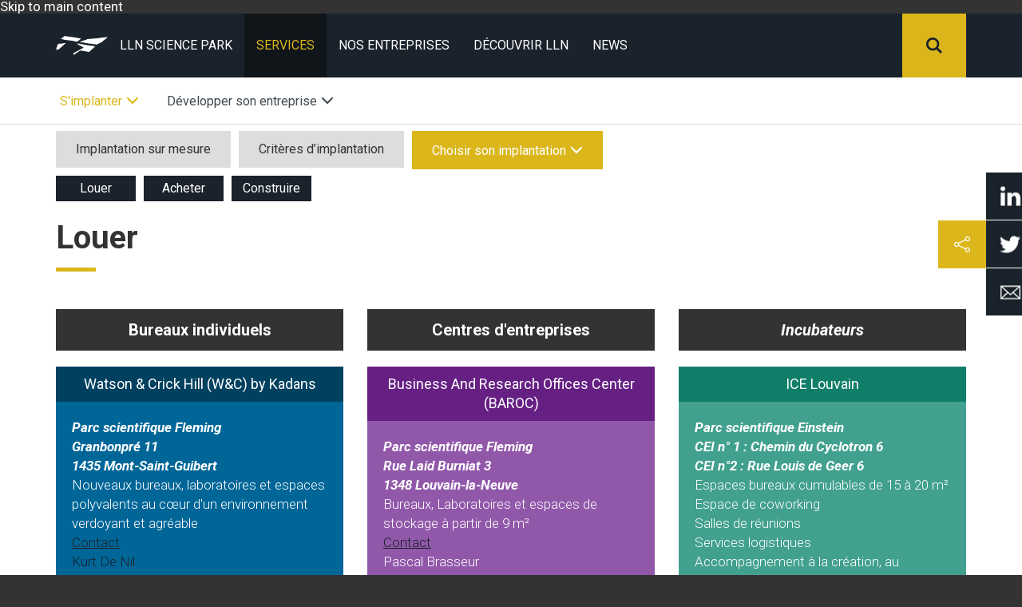

--- FILE ---
content_type: text/html; charset=utf-8
request_url: https://llnsciencepark.be/louer
body_size: 12038
content:
<!DOCTYPE html>
<html lang="fr" dir="ltr"
  xmlns:content="http://purl.org/rss/1.0/modules/content/"
  xmlns:dc="http://purl.org/dc/terms/"
  xmlns:foaf="http://xmlns.com/foaf/0.1/"
  xmlns:og="http://ogp.me/ns#"
  xmlns:rdfs="http://www.w3.org/2000/01/rdf-schema#"
  xmlns:sioc="http://rdfs.org/sioc/ns#"
  xmlns:sioct="http://rdfs.org/sioc/types#"
  xmlns:skos="http://www.w3.org/2004/02/skos/core#"
  xmlns:xsd="http://www.w3.org/2001/XMLSchema#">
<head profile="http://www.w3.org/1999/xhtml/vocab">




	<meta charset="utf-8">
	<meta name="viewport" content="width=device-width, initial-scale=1.0">
	<meta http-equiv="Content-Type" content="text/html; charset=utf-8" />
<script src="https://www.google.com/recaptcha/api.js?hl=fr" async="async" defer="defer"></script>
<link rel="shortcut icon" href="https://llnsciencepark.be/misc/favicon.ico" type="image/vnd.microsoft.icon" />
<meta name="description" content="Bureaux individuels Watson &amp; Crick Hill (W&amp;C) by Kadans Parc scientifique Fleming Granbonpré 11 1435 Mont-Saint-Guibert Nouveaux bureaux, laboratoires et espaces polyvalents au cœur d&#039;un environnement verdoyant et agréable" />
<meta name="generator" content="Drupal 7 (http://drupal.org)" />
<link rel="canonical" href="https://llnsciencepark.be/louer" />
<link rel="shortlink" href="https://llnsciencepark.be/node/1483" />
	<title>Louer | LLN Science Park</title>
    <!-- Google tag (gtag.js) -->
    <script async src="https://www.googletagmanager.com/gtag/js?id=G-6WYT7C9NFM"></script>
    <script>
      window.dataLayer = window.dataLayer || [];
      function gtag(){dataLayer.push(arguments);}
      gtag('js', new Date());

      gtag('config', 'G-6WYT7C9NFM');
    </script>

	<link href='https://fonts.googleapis.com/css?family=Roboto:400,300,300italic,700,700italic|Open+Sans:400,700,300|Montserrat:700' rel='stylesheet' type='text/css'>
	<style type="text/css" media="all">
@import url("https://llnsciencepark.be/modules/system/system.base.css?ssc64q");
@import url("https://llnsciencepark.be/modules/system/system.menus.css?ssc64q");
@import url("https://llnsciencepark.be/modules/system/system.messages.css?ssc64q");
@import url("https://llnsciencepark.be/modules/system/system.theme.css?ssc64q");
</style>
<style type="text/css" media="all">
@import url("https://llnsciencepark.be/modules/comment/comment.css?ssc64q");
@import url("https://llnsciencepark.be/sites/all/modules/date/date_api/date.css?ssc64q");
@import url("https://llnsciencepark.be/sites/all/modules/date/date_popup/themes/datepicker.1.7.css?ssc64q");
@import url("https://llnsciencepark.be/modules/field/theme/field.css?ssc64q");
@import url("https://llnsciencepark.be/modules/node/node.css?ssc64q");
@import url("https://llnsciencepark.be/modules/search/search.css?ssc64q");
@import url("https://llnsciencepark.be/modules/user/user.css?ssc64q");
@import url("https://llnsciencepark.be/sites/all/modules/views/css/views.css?ssc64q");
@import url("https://llnsciencepark.be/sites/all/modules/ckeditor/css/ckeditor.css?ssc64q");
</style>
<style type="text/css" media="all">
@import url("https://llnsciencepark.be/sites/all/modules/ctools/css/ctools.css?ssc64q");
@import url("https://llnsciencepark.be/sites/all/libraries/fancybox/source/jquery.fancybox.css?ssc64q");
@import url("https://llnsciencepark.be/sites/all/modules/field_collection/field_collection.theme.css?ssc64q");
</style>
<style type="text/css" media="all">
@import url("https://llnsciencepark.be/sites/all/themes/llnsp/css/bootstrap.min.css?ssc64q");
@import url("https://llnsciencepark.be/sites/all/themes/llnsp/css/style.css?ssc64q");
@import url("https://llnsciencepark.be/sites/all/themes/llnsp/css/yellow.css?ssc64q");
</style>
	<!--[if lt IE 9]>
      <script src="https://oss.maxcdn.com/html5shiv/3.7.2/html5shiv.min.js"></script>
      <script src="https://oss.maxcdn.com/respond/1.4.2/respond.min.js"></script>
  <![endif]-->
	<script type="text/javascript" src="//ajax.googleapis.com/ajax/libs/jquery/1.10.2/jquery.min.js"></script>
<script type="text/javascript">
<!--//--><![CDATA[//><!--
window.jQuery || document.write("<script src='/sites/all/modules/jquery_update/replace/jquery/1.10/jquery.min.js'>\x3C/script>")
//--><!]]>
</script>
<script type="text/javascript" src="https://llnsciencepark.be/misc/jquery-extend-3.4.0.js?v=1.10.2"></script>
<script type="text/javascript" src="https://llnsciencepark.be/misc/jquery-html-prefilter-3.5.0-backport.js?v=1.10.2"></script>
<script type="text/javascript" src="https://llnsciencepark.be/misc/jquery.once.js?v=1.2"></script>
<script type="text/javascript" src="https://llnsciencepark.be/misc/drupal.js?ssc64q"></script>
<script type="text/javascript" src="https://llnsciencepark.be/sites/default/files/languages/fr_SI3HiPWfVR7VlIwPk5RxbRc9sMwzalsEQi2hVP9wMM0.js?ssc64q"></script>
<script type="text/javascript" src="https://llnsciencepark.be/sites/all/modules/fancybox/fancybox.js?ssc64q"></script>
<script type="text/javascript" src="https://llnsciencepark.be/sites/all/libraries/fancybox/source/jquery.fancybox.pack.js?ssc64q"></script>
<script type="text/javascript" src="https://llnsciencepark.be/sites/all/modules/captcha/captcha.js?ssc64q"></script>
<script type="text/javascript">
<!--//--><![CDATA[//><!--
jQuery.extend(Drupal.settings, {"basePath":"\/","pathPrefix":"","ajaxPageState":{"theme":"llnsp","theme_token":"faXZdWqVTfJyASft5RugXXYF6RNckbpnSNkeUD0T4SA","js":{"\/\/ajax.googleapis.com\/ajax\/libs\/jquery\/1.10.2\/jquery.min.js":1,"0":1,"misc\/jquery-extend-3.4.0.js":1,"misc\/jquery-html-prefilter-3.5.0-backport.js":1,"misc\/jquery.once.js":1,"misc\/drupal.js":1,"public:\/\/languages\/fr_SI3HiPWfVR7VlIwPk5RxbRc9sMwzalsEQi2hVP9wMM0.js":1,"sites\/all\/modules\/fancybox\/fancybox.js":1,"sites\/all\/libraries\/fancybox\/source\/jquery.fancybox.pack.js":1,"sites\/all\/modules\/captcha\/captcha.js":1},"css":{"modules\/system\/system.base.css":1,"modules\/system\/system.menus.css":1,"modules\/system\/system.messages.css":1,"modules\/system\/system.theme.css":1,"modules\/comment\/comment.css":1,"sites\/all\/modules\/date\/date_api\/date.css":1,"sites\/all\/modules\/date\/date_popup\/themes\/datepicker.1.7.css":1,"modules\/field\/theme\/field.css":1,"modules\/node\/node.css":1,"modules\/search\/search.css":1,"modules\/user\/user.css":1,"sites\/all\/modules\/views\/css\/views.css":1,"sites\/all\/modules\/ckeditor\/css\/ckeditor.css":1,"sites\/all\/modules\/ctools\/css\/ctools.css":1,"sites\/all\/libraries\/fancybox\/source\/jquery.fancybox.css":1,"sites\/all\/modules\/field_collection\/field_collection.theme.css":1,"sites\/all\/themes\/llnsp\/css\/bootstrap.min.css":1,"sites\/all\/themes\/llnsp\/css\/style.css":1,"sites\/all\/themes\/llnsp\/css\/yellow.css":1}},"fancybox":{"helpers":{"title":{"type":"inside"}}}});
//--><!]]>
</script>
    
    
</head>
<body class="html not-front not-logged-in no-sidebars page-node page-node- page-node-1483 node-type-page i18n-fr" >
<div id="skip-link">
	<a href="#main-content" class="element-invisible element-focusable">Skip to main content</a>
</div>
	<div id="mobile-menu" class="visible-phone">

        <div id="mobile-search">

        </div>

        <div id="mobile-navigation">
			<ul class="nav navbar-nav"><li class="first leaf item-219"><a href="/"><span>Home</span></a><li class="expanded item-405"><a href="/propos-du-parc-scientifique-de-louvain-la-neuve"><span>LLN Science Park</span></a><span class="icon"></span><ul class="sub-menu"><li><a href="/propos-du-parc-scientifique-de-louvain-la-neuve">En bref</a><p>Le Parc scientifique de Louvain-la-Neuve est la localisation idéale pour toute entreprise innovante en Wallonie.</p><ul class="third-level"><li><a href="/propos-du-parc-scientifique-de-louvain-la-neuve">A PROPOS</a></li><li><a href="/galeries">PHOTOS</a></li><li><a href="/vidéos">VIDÉOS</a></li><li><a href="/contact">CONTACTEZ-NOUS</a></li></ul><li><a href="/5-raisons-d’investir-au-lln-science-park">5 raisons d’investir</a><p>Plus qu’un Parc scientifique aux nombreuses possibilités d’implantation, Louvain-la-Neuve est une ville dynamique proche de Bruxelles-capitale dans laquelle l’Université catholique de Louvain devient votre partenaire à l’innovation.</p><li><a href="/partenaires">Partenaires</a><p>Cogéré par l’Université catholique de Louvain et l’Intercommunale du Brabant wallon, LLN Science Park s’appuie sur tout un écosystème de partenaires locaux et régionaux.</p><li><a href="/réseaux">Réseaux</a><p>Nos réseaux vous ouvrent les portes des centres de recherche et laboratoires en Belgique et vous relient aux autres parc scientifiques belges et internationaux.</p></ul><li class="expanded active-trail item-406"><a href="/votre-implantation-sur-mesure"><span>Services</span></a><span class="icon"></span><ul class="sub-menu"><li><a href="/votre-implantation-sur-mesure">S'implanter</a><p>De la start-up à la multinationale, nous offrons des possibilités d’implantation sur mesure.</p><ul class="third-level"><li><a href="/votre-implantation-sur-mesure">IMPLANTATION SUR MESURE</a></li><li><a href="/critères-d’implantation">CRITÈRES D’IMPLANTATION</a></li><li><a href="/louer">CHOISIR SON IMPLANTATION</a></li></ul><li><a href="/développer-son-entreprise">Développer son entreprise</a><p>LLN Science Park est bien plus qu’une localisation idéale. Grâce à notre connexion avec l’Université catholique de Louvain, nous offrons aux entreprises innovantes un panel de services utiles à leur développement.</p><ul class="third-level"><li><a href="/innover-et-entreprendre">INNOVER ET ENTREPRENDRE</a></li><li><a href="/apprendre">APPRENDRE</a></li><li><a href="/réseauter">RÉSEAUTER</a></li><li><a href="/recruter">RECRUTER</a></li></ul></ul><li class="leaf item-407"><a href="/entreprises"><span>Nos entreprises</span></a><li class="collapsed item-408"><a href="/louvain-la-neuve"><span>Découvrir LLN</span></a><ul class="sub-menu"><li><a href="/aperçu-de-louvain-la-neuve">Découvrir la ville de Louvain-la-Neuve</a>
<p>La plus jeune ville de Belgique est un endroit où il fait bon vivre, travailler et étudier.</p></li></ul><li class="last expanded item-409"><a href="/news"><span>News</span></a><span class="icon"></span><ul class="sub-menu"><li><a href="/actu">Actualités</a><ul class="third-level"><li><a href="/actu/Entreprises">ENTREPRISES</a></li><li><a href="/actu/Grands projets LLN">GRANDS PROJETS LLN</a></li><li><a href="/actu/cbtc">CBTC</a></li><li><a href="/actu/nature">NATURE</a></li><li><a href="/actu/mobilite">MOBILITÉ</a></li></ul><li><a href="/agenda-du-parc">Agenda du Parc</a><p>Calendrier des évènements organisés par le Parc Scientifique de Louvain-la-Neuve et ses partenaires</p><li><a href="/agenda-scientifique">Agenda Scientifique</a><p>Formations, séminaires et autres dispensés par l'Université Catholique de Louvain-la-Neuve et les entreprises du parc scientifique de Louvain-la-Neuve</p><ul class="third-level"><li><a href="/agenda-scientifique/Sciences Humaines">SCIENCES HUMAINES</a></li><li><a href="/agenda-scientifique/Sciences de la Santé">SCIENCES DE LA SANTÉ</a></li><li><a href="/agenda-scientifique/Sciences & Technologies">SCIENCES & TECHNOLOGIES</a></li></ul></ul></ul>		</div>			
    </div>
		
	<div class="page">
  
		<header>
			<div id="lln-overlayer">
				<div class="container">
					<div class="row">
						<div class="col-sm-11 col-xs-10">
							<form method="POST" id="searchForm" action="/search/node/">
								<input type="search" name="s" placeholder="Recherche ...">
							</form>
						</div>
						<div class="col-sm-1 col-xs-2 pull-right">
							<a class="close-btn"> </a>
						</div>
					</div>
				</div>
			</div>
				<!-- NAVBAR
			================================================== -->
			<div class="navbar-wrapper">
				<div class="container">
					<nav class="navbar navbar-static-top">
						<!--<div class="container">-->
							<div class="navbar-header">
								<a href="#" class="navbar-toggle menu-mobile-btn"> <span class="icon-bar"></span> <span class="icon-bar"></span> <span class="icon-bar"></span> </a>
							</div>
							<div id="navbar" class="navbar-collapse collapse">
								<ul class="nav navbar-nav"><li class="first leaf item-219"><a href="/"><span>Home</span></a><li class="expanded item-405"><a href="/propos-du-parc-scientifique-de-louvain-la-neuve"><span>LLN Science Park</span></a><span class="icon"></span><ul class="sub-menu"><li><a href="/propos-du-parc-scientifique-de-louvain-la-neuve">En bref</a><p>Le Parc scientifique de Louvain-la-Neuve est la localisation idéale pour toute entreprise innovante en Wallonie.</p><ul class="third-level"><li><a href="/propos-du-parc-scientifique-de-louvain-la-neuve">A PROPOS</a></li><li><a href="/galeries">PHOTOS</a></li><li><a href="/vidéos">VIDÉOS</a></li><li><a href="/contact">CONTACTEZ-NOUS</a></li></ul><li><a href="/5-raisons-d’investir-au-lln-science-park">5 raisons d’investir</a><p>Plus qu’un Parc scientifique aux nombreuses possibilités d’implantation, Louvain-la-Neuve est une ville dynamique proche de Bruxelles-capitale dans laquelle l’Université catholique de Louvain devient votre partenaire à l’innovation.</p><li><a href="/partenaires">Partenaires</a><p>Cogéré par l’Université catholique de Louvain et l’Intercommunale du Brabant wallon, LLN Science Park s’appuie sur tout un écosystème de partenaires locaux et régionaux.</p><li><a href="/réseaux">Réseaux</a><p>Nos réseaux vous ouvrent les portes des centres de recherche et laboratoires en Belgique et vous relient aux autres parc scientifiques belges et internationaux.</p></ul><li class="expanded active-trail item-406"><a href="/votre-implantation-sur-mesure"><span>Services</span></a><span class="icon"></span><ul class="sub-menu"><li><a href="/votre-implantation-sur-mesure">S'implanter</a><p>De la start-up à la multinationale, nous offrons des possibilités d’implantation sur mesure.</p><ul class="third-level"><li><a href="/votre-implantation-sur-mesure">IMPLANTATION SUR MESURE</a></li><li><a href="/critères-d’implantation">CRITÈRES D’IMPLANTATION</a></li><li><a href="/louer">CHOISIR SON IMPLANTATION</a></li></ul><li><a href="/développer-son-entreprise">Développer son entreprise</a><p>LLN Science Park est bien plus qu’une localisation idéale. Grâce à notre connexion avec l’Université catholique de Louvain, nous offrons aux entreprises innovantes un panel de services utiles à leur développement.</p><ul class="third-level"><li><a href="/innover-et-entreprendre">INNOVER ET ENTREPRENDRE</a></li><li><a href="/apprendre">APPRENDRE</a></li><li><a href="/réseauter">RÉSEAUTER</a></li><li><a href="/recruter">RECRUTER</a></li></ul></ul><li class="leaf item-407"><a href="/entreprises"><span>Nos entreprises</span></a><li class="collapsed item-408"><a href="/louvain-la-neuve"><span>Découvrir LLN</span></a><ul class="sub-menu"><li><a href="/aperçu-de-louvain-la-neuve">Découvrir la ville de Louvain-la-Neuve</a>
<p>La plus jeune ville de Belgique est un endroit où il fait bon vivre, travailler et étudier.</p></li></ul><li class="last expanded item-409"><a href="/news"><span>News</span></a><span class="icon"></span><ul class="sub-menu"><li><a href="/actu">Actualités</a><ul class="third-level"><li><a href="/actu/Entreprises">ENTREPRISES</a></li><li><a href="/actu/Grands projets LLN">GRANDS PROJETS LLN</a></li><li><a href="/actu/cbtc">CBTC</a></li><li><a href="/actu/nature">NATURE</a></li><li><a href="/actu/mobilite">MOBILITÉ</a></li></ul><li><a href="/agenda-du-parc">Agenda du Parc</a><p>Calendrier des évènements organisés par le Parc Scientifique de Louvain-la-Neuve et ses partenaires</p><li><a href="/agenda-scientifique">Agenda Scientifique</a><p>Formations, séminaires et autres dispensés par l'Université Catholique de Louvain-la-Neuve et les entreprises du parc scientifique de Louvain-la-Neuve</p><ul class="third-level"><li><a href="/agenda-scientifique/Sciences Humaines">SCIENCES HUMAINES</a></li><li><a href="/agenda-scientifique/Sciences de la Santé">SCIENCES DE LA SANTÉ</a></li><li><a href="/agenda-scientifique/Sciences & Technologies">SCIENCES & TECHNOLOGIES</a></li></ul></ul></ul>								<div class="languages">
									<a class="dropdown-toggle" data-toggle="dropdown" aria-haspopup="true" aria-expanded="true">FR</a>
									<ul class="nav navbar-nav lang dropdown-menu" aria-labelledby="dropdownMenu1">
										<li><a href="#"> FR </a></li>
										<li><a href="#"> EN </a></li>
									</ul>
								</div>
								<ul class="nav navbar-nav search">
									<li>
										<form id="search-form" action="/search/node/" method="POST">
											<input type="text" name="search" title="Rechercher" />
											<input type="submit" class="search">
										</form>
									</li>
								</ul>
							</div>
						<!--</div>-->
					</nav>
				</div>
			</div>
			<!-- /.NAVBAR -->
				<div class="news-filter sub">
					<div class="container">
						<div class="row">
							<style>.news-filter.sub {margin-bottom:90px;}</style><ul><li class="first expanded active-trail"><a href="/votre-implantation-sur-mesure"><span>S'implanter</span><span class="glyphicon glyphicon-menu-down" aria-hidden="true"></span></a><ul><li class="first leaf"><a href="/votre-implantation-sur-mesure">Implantation sur mesure</a></li><li class="leaf"><a href="/critères-d’implantation">Critères d’implantation</a></li><li class="last expanded active-trail"><a href="/louer">Choisir son implantation<span class="glyphicon glyphicon-menu-down" aria-hidden="true"></span></a><ul><li class="first leaf active-trail"><a href="/louer">Louer</a><li><li class="leaf"><a href="/acheter">Acheter</a><li><li class="last leaf"><a href="/construire">Construire</a><li></ul></li></ul></li><li class="last expanded"><a href="/développer-son-entreprise"><span>Développer son entreprise</span><span class="glyphicon glyphicon-menu-down" aria-hidden="true"></span></a></li></ul>						</div>
					</div>
				</div>



		</header>	
	<div class="container page home-tiles">
		<div class="row">
					<h1>Louer</h1>
		
			  <div class="region region-content">
    <div id="block-system-main" class="block block-system">

    
  <div class="content">
    <div id="node-1483" class="node node-page clearfix" about="/louer" typeof="foaf:Document">

  
      <span property="dc:title" content="Louer" class="rdf-meta element-hidden"></span><span property="sioc:num_replies" content="0" datatype="xsd:integer" class="rdf-meta element-hidden"></span>
  
  <div class="content">
                  <div class="row location" style="margin-left:-15px; margin-right:-15px;">
<div class="block block-views block-1 tile col-xs-12 col-sm-6 col-md-4 special-footer-bloc">
<div class="tile-title">
<h3>Bureaux individuels</h3>
</div>
<div class="tile-subtitle">
<h4>Watson &amp; Crick Hill (W&amp;C) by Kadans</h4>
</div>
<div class="tile-container part-4">
<p><em><strong>Parc scientifique Fleming<br />
Granbonpré 11<br />
1435 Mont-Saint-Guibert</strong></em><br />
Nouveaux bureaux, laboratoires et espaces polyvalents au cœur d'un environnement verdoyant et agréable<br /><span style="color:#1A222B;"><u>Contact</u><br />
Kurt De Nil<br />
Kadans Science Partner<br /><a href="/cdn-cgi/l/email-protection#3f54115156537f545e5b5e514c115c5052"><span class="__cf_email__" data-cfemail="3a51145453567a515b5e5b544914595557">[email&#160;protected]</span></a></span></p>
<p><strong>Plus Ultra N</strong></p>
<p><span style="color:#1A222B;">►<a href="https://www.kadans.com/fr/pays/belgique/" target="_blank">Vers le site web</a></span></p>
<p><span style="color:#1A222B;">►<a href="https://kadans.foleon.com/brochures/watson-and-crick-hill/contents" target="_blank"> Vers la brochure de présentation</a></span></p>
</div>
<div class="tile-subtitle">
<h4>Bureaux 2.009 m² avec parking</h4>
</div>
<div class="tile-container part-3">
<p><em><strong>Parc scientifique Einstein<br />
Rue du Bosquet 10<br />
1348 Mont-Saint-Guibert</strong></em><br />
Bâtiment en bon état avec bureaux et salles de réunion<br />
Bureaux 2.009 m²<br />
Parking 83 places<br /><a href="/sites/default/files/uploads/rental_brochure_lln_10.pdf" onclick="window.open(this.href, '', 'resizable=no,status=no,location=no,toolbar=no,menubar=no,fullscreen=no,scrollbars=no,dependent=no'); return false;">Brochure de présentation</a><br /><u style="color: rgb(26, 34, 43);">Contacts</u><br /><span style="color:#000000;">Charles Ramuz/Thomas Mozzo</span><br /><a href="tel:0031235547400">+31 23 554 7400</a><br /><a href="/cdn-cgi/l/email-protection#9af9e8dae8ffb7f9e8fffbeef3f5f4e9b4ffef"><span class="__cf_email__" data-cfemail="5d3e2f1d2f38703e2f383c293432332e733828">[email&#160;protected]</span></a><br /><a href="/cdn-cgi/l/email-protection#3b4f567b495e1658495e5a4f52545548155e4e"><span class="__cf_email__" data-cfemail="daaeb79aa8bff7b9a8bfbbaeb3b5b4a9f4bfaf">[email&#160;protected]</span></a></p>
</div>
<div class="tile-subtitle">
<h4>Bureaux et entrepôts 2.571 m²</h4>
</div>
<div class="tile-container part-3">
<p><em><strong>Parc scientifique Einstein<br />
Rue du Bosquet 17<br />
1435 Mont-Saint-Guibert</strong></em><br />
Bâtiment 4 façades<br />
Bureaux 1.229 m²<br />
Entrepôt 1.772 m² + 80 m² mezzanine + hauteur 5,5 m<br />
Parking 102 places<br /><a href="/sites/default/files/uploads/rental_brochure_lln_17.pdf" onclick="window.open(this.href, '', 'resizable=no,status=no,location=no,toolbar=no,menubar=no,fullscreen=no,scrollbars=no,dependent=no'); return false;">Brochure de présentation</a><br /><u style="color: rgb(26, 34, 43);">Contacts</u><br /><span style="color:#000000;">Charles Ramuz/Thomas Mozzo</span><br /><a href="tel:0031235547400">+31 23 554 7400</a><br /><a href="/cdn-cgi/l/email-protection#6a09182a180f4709180f0b1e03050419440f1f"><span class="__cf_email__" data-cfemail="e68594a69483cb85948387928f898895c88393">[email&#160;protected]</span></a><br /><a href="/cdn-cgi/l/email-protection#681c05281a0d450b1a0d091c0107061b460d1d"><span class="__cf_email__" data-cfemail="6b1f062b190e4608190e0a1f02040518450e1e">[email&#160;protected]</span></a></p>
</div>
<div class="tile-subtitle">
<h4>Bureaux 305 m²</h4>
</div>
<div class="tile-container part-3">
<p><em><strong><em><strong><em><strong>Parc scientifique Fleming<br />
Avenue Alexander Fleming 12<br />
1348 Louvain-la-Neuve</strong></em></strong></em></strong></em><br />
305 m² bureaux (rez+1)<br />
Dans un environnement verdoyant, bureaux lumineux avec câblage informatique, espace cuisine, système d'alarme, détection incendie, et parkings extérieurs disponibles<br />
Accès facile, 10' de la Gare d'Ottignies (puis navette bus TEC ligne 11 Ottignies - Axis Parc Einstein et Fleming), 10' de la N25 et 10' vers le centre commercial L'Esplanade<br />
Voir le <a href="https://www.inbw.be/nos-batiments-relais" onclick="window.open(this.href, '', 'resizable=no,status=no,location=no,toolbar=no,menubar=no,fullscreen=no,scrollbars=no,dependent=no'); return false;">site internet dédié</a><br /><span style="color:#1A222B;"><u>Contact</u><br />
Françoise Duplat, in BW<br /><a href="/cdn-cgi/l/email-protection#40262435302c213400292e22376e2225"><span class="__cf_email__" data-cfemail="1f797b6a6f737e6b5f76717d68317d7a">[email&#160;protected]</span></a><br /><a href="tel:067217111">067 21 71 11</a></span></p>
</div>
<div class="tile-subtitle">
<h4>Bureaux avec potentiel de 1.053 m²</h4>
</div>
<div class="tile-container part-3">
<p><em><strong><em><strong><em><strong>Parc scientifique Fleming<br />
Avenue Alexander Fleming 2<br />
1348 Louvain-la-Neuve</strong></em></strong></em></strong></em><br />
​612 m² bureaux (rez+1)<br />
et<br /><em><strong><em><strong><em><strong>Fond Jean Pâques 5</strong></em></strong></em></strong></em><br />
441 m² bureaux (rez+1)<br />
Bâtiments mitoyens et communicants - possibilité de louer 1.000 m² d'un seul tenant !<br />
Environnement verdoyant, bureaux lumineux, câblage informatique, espace cuisine, système d'alarme, détection incendie, terrasse<br />
Accès facile, 10' de la Gare d'Ottignies (puis navette bus TEC ligne 11 Ottignies - Axis Parc Einstein et Fleming), 10' de la N25 et 10' vers le centre commercial L'Esplanade<br />
Voir le <a href="https://www.inbw.be/nos-batiments-relais" onclick="window.open(this.href, '', 'resizable=no,status=no,location=no,toolbar=no,menubar=no,fullscreen=no,scrollbars=no,dependent=no'); return false;">site internet dédié</a><br /><span style="color:#1A222B;"><u>Contact</u><br />
Françoise Duplat, in BW<br /><a href="/cdn-cgi/l/email-protection#395f5d4c4955584d7950575b4e175b5c"><span class="__cf_email__" data-cfemail="7e181a0b0e121f0a3e17101c09501c1b">[email&#160;protected]</span></a><br /><a href="tel:067217111">067 21 71 11</a></span></p>
</div>
<div class="tile-subtitle">
<h4>Hall-relais</h4>
</div>
<div class="tile-container part-3">
<p><em><strong><em><strong><em><strong>Parc scientifique Einstein<br />
Rue du Bosquet 15<br />
1348 Louvain-la-Neuve</strong></em></strong></em></strong></em><br /><span style="color:#dbb61b;"><strong>*** LOUÉ ***</strong></span><br />
Bureaux et entrepôt<br />
Parking, 2 quais de déchargement, alarme, détection incendie, cuisine, etc.<br />
Voir le <a href="https://www.inbw.be/nos-batiments-relais" onclick="window.open(this.href, '', 'resizable=no,status=no,location=no,toolbar=no,menubar=no,fullscreen=no,scrollbars=no,dependent=no'); return false;">site internet dédié</a><br /><span style="color:#1A222B;"><u>Contact</u><br />
Françoise Duplat , in BW<br /><a href="/cdn-cgi/l/email-protection#7513110005191401351c1b17025b1710"><span class="__cf_email__" data-cfemail="73151706031f1207331a1d11045d1116">[email&#160;protected]</span></a><br /><a href="tel:067217111">067 21 71 11</a></span></p>
</div>
<div class="tile-subtitle">
<h4>Bureaux, laboratoires et entrepôts</h4>
</div>
<div class="tile-container part-3">
<p><em><strong>Parc scientifique Fleming<br />
Fond Jean Pâques 4/6<br />
1348 Louvain-la-Neuve<br />
Au n° 4 : </strong></em><br />
Bureaux rez (front de rue) 308 m² à 92 €/m²<br />
Bureaux +1 (front de rue) 452 m² à 81 €/m²<br />
Bureaux +2 (sans ascenseur) 377 m² à 55 €/m²<br /><em><strong>Au n° 6 : </strong></em><br />
Bureaux : plateau 820 m² OU divisible (min. 240 m²) à 92 €/m²<br />
Bureau de coin au rez : 50 m² à 110 €/m²<br />
Cadre vert et arboré.<br />
Parkings extérieurs inclus.<br />
Présence de bornes de recharge électriques.<br /><u style="color: rgb(26, 34, 43);">Contacts</u><br /><font color="#000000">Pierre Moorkens<br /><a href="/cdn-cgi/l/email-protection#5828313d2a2a3d763537372a333d362b1831363b753d2d762c3d3935"><span class="__cf_email__" data-cfemail="abdbc2ced9d9ce85c6c4c4d9c0cec5d8ebc2c5c886cede85dfcecac6">[email&#160;protected]</span></a></font><br /><a href="tel:0477229613">0477 22 96 13</a></p>
</div>
<div class="tile-subtitle">
<h4>Bâtiment Le Galien</h4>
</div>
<div class="tile-container part-4">
<p><em><strong>Site UCLouvain Bruxelles Woluwe<br />
(dédié au secteur de la santé)<br />
Avenue Emmanuel Mounier 83<br />
1200 Bruxelles</strong></em><br /><em><strong><span style="color:#dbb61b;">***Uniquement pour des sociétés dans le domaine médical / santé***</span></strong></em><br />
1.196 m² bureaux/labos au 2ème étage<br />
Divisibles en 2 (598 m²) ou en 4 (299 m²)<br />
Sur le campus UCLouvain Woluwe<br />
À côté des Cliniques universitaires Saint-Luc<br />
Immeuble en cours de rénovation complète (fin en 2023)<br /><a href="/sites/default/files/uploads/a_louer_galien.pdf" onclick="window.open(this.href, '', 'resizable=no,status=no,location=no,toolbar=no,menubar=no,fullscreen=no,scrollbars=no,dependent=no'); return false;">Voir descriptif complet en PDF</a><br /><span style="color:#1A222B;"><u>Contact</u><br />
Pol Lardinois<br />
INESU-Immo safs<br /><a href="tel:027644136">02 764 41 36</a></span>​​</p>
</div>
</div>
<div class="block block-views block-2 tile col-xs-12 col-sm-6 col-md-4 special-footer-bloc">
<div class="tile-title">
<h3>Centres d'entreprises</h3>
</div>
<div class="tile-subtitle">
<h4>Business And Research Offices Center (BAROC)</h4>
</div>
<div class="tile-container part-3">
<p><em><strong>Parc scientifique Fleming</strong></em><br /><em><strong>Rue Laid Burniat 3<br />
1348 Louvain-la-Neuve</strong></em><br />
Bureaux, Laboratoires et espaces de stockage à partir de 9 m²<br /><span style="color: rgb(26, 34, 43);"><u>Contact</u></span><br />
Pascal Brasseur<br /><a href="/cdn-cgi/l/email-protection#4d3d2c3e2e2c21632f3f2c3e3e28383f0d382428383f223d28632e2220"><span class="__cf_email__" data-cfemail="80f0e1f3e3e1ecaee2f2e1f3f3e5f5f2c0f5e9e5f5f2eff0e5aee3efed">[email&#160;protected]</span></a><br /><a href="tel:0470104841">0</a><a href="tel:010237070">10 23 70 70</a></p>
</div>
<div class="tile-subtitle">
<h4>Biotechnology Business Center</h4>
</div>
<div class="tile-container part-1">
<p><em><strong>Parc scientifique Einstein</strong></em><br /><em><strong>Rue du Bosquet 7<br />
1348 Louvain-la-Neuve</strong></em><br />
409 m²​ bureaux et espaces polyvalents (disponibilité immédiate)<br />
Les charges incluent :<br />
- Réceptionniste<br />
- Entretien, chauffage, nettoyage<br />
- Parking<br />
- Cuisine partagée<br />
Extras :<br />
- Badges d'accès 24h/24<br />
- Service traiteur <br />
(...)​<br /><span style="color: rgb(26, 34, 43);"><u>Contact</u></span>​<br />
​Charlotte Lebecq<br /><a href="/cdn-cgi/l/email-protection#c9aaa1a8bba5a6bdbdace7a5acabacaab889aaa6aeacbba0a4a6e7abac"><span class="__cf_email__" data-cfemail="3e5d565f4c52514a4a5b10525b5c5b5d4f7e5d51595b4c575351105c5b">[email&#160;protected]</span></a><br /><a href="tel:022896034">02 289 60 34</a></p>
</div>
<div class="tile-subtitle">
<h4>New Tech Business Center</h4>
</div>
<div class="tile-container part-3">
<p><em><strong><em><strong><em><strong>Parc scientifique Einstein<br />
Avenue Einstein 2 A<br />
1348 Louvain-la-Neuve</strong></em></strong></em></strong></em><br />
1.100 m² de bureaux avec parkings disponibles<br /><span style="color:#1A222B;"><u>Contact</u><br />
Christine Flion<br /><a href="/cdn-cgi/l/email-protection#c5a6adb7acb6b1acaba0eba3a9acaaab85a6aaa2a0b7aca8aaeba7a0"><span class="__cf_email__" data-cfemail="fa99928893898e93949fd49c96939594ba99959d9f88939795d4989f">[email&#160;protected]</span></a><br /><a href="tel:022896034">02 289 60 </a><a href="tel:022896022">22</a></span></p>
</div>
<div class="tile-subtitle">
<h4>Centre d'entreprises "W"</h4>
</div>
<div class="tile-container part-2">
<p><em><strong><em><strong><em><strong>Parc scientifique Einstein<br />
Boulevard Baudouin 1er 25<br />
1348 Louvain-la-Neuve</strong></em></strong></em></strong></em><br />
Disponibilités sur demande<br />
Début 2024 : 2.400 m² (divisible)<br /><span style="color:#1A222B;"><u>Contact</u><br />
Marguerite Kessels<br />
Asset Manager, Real Assets<br />
AXA REIM Belgium S.A./N.V.<br /><a href="/cdn-cgi/l/email-protection#3a775b485d4f5f48534e5f14715f49495f56497a5b425b17535714595557"><span class="__cf_email__" data-cfemail="eca18d9e8b99899e859889c2a7899f9f89809fac8d948dc18581c28f8381">[email&#160;protected]</span></a><br /><a href="tel:025669527">02 566 95 27</a><br /><a href="tel:0479777796">0479 77 77 96</a></span></p>
</div>
<div class="tile-subtitle">
<h4>Einstein Business Center</h4>
</div>
<div class="tile-container part-3">
<p><em><strong><em><strong><em><strong>Parc scientifique Einstein<br />
Rue du Bosquet 15 A<br />
1348 Louvain-la-Neuve</strong></em></strong></em></strong></em><br />
Bureaux individuels et paysagers équipés avec services à partir de 15 m² jusque 500 m²<br />
Voir le <a href="https://www.inbw.be/einstein-business-center" onclick="window.open(this.href, '', 'resizable=no,status=no,location=no,toolbar=no,menubar=no,fullscreen=no,scrollbars=no,dependent=no'); return false;">site Internet dédié</a><br /><span style="color:#1A222B;"><u>Contact</u><br />
Françoise Duplat , in BW<br /><a href="/cdn-cgi/l/email-protection#7d1b19080d111c093d14131f0a531f18"><span class="__cf_email__" data-cfemail="f1979584819d9085b1989f9386df9394">[email&#160;protected]</span></a><br /><a href="tel:067217111">067 21 71 11</a></span></p>
</div>
<div class="tile-subtitle">
<h4 style="height:68px;">Centre Monnet</h4>
</div>
<div class="tile-container part-4">
<p><em><strong><em><strong><em><strong>Parc scientifique Monnet<br />
Avenue Jean Monnet 1<br />
1348 Louvain-la-Neuve</strong></em><em><strong>​</strong></em></strong></em></strong></em><br />
Bureaux àpd 18 m²<br />
Laboratoires àpd 41 m² équipés avec services (formule « business center »)<br />
Espaces d'entreposage<br />
Salles de réunion<br />
Centre de conférences<br />
Restaurant, …<br />
Voir le <a href="https://www.inbw.be/centre-monnet-parc-scientifique-de-louvain-la-neuve" onclick="window.open(this.href, '', 'resizable=no,status=no,location=no,toolbar=no,menubar=no,fullscreen=no,scrollbars=no,dependent=no'); return false;">site internet dédié</a><br /><span style="color:#1A222B;"><u>Contact</u><br />
Françoise Duplat , in BW<br /><a href="/cdn-cgi/l/email-protection#87e1e3f2f7ebe6f3c7eee9e5f0a9e5e2"><span class="__cf_email__" data-cfemail="46202233362a2732062f282431682423">[email&#160;protected]</span></a><br /><a href="tel:067217111">067 21 71 11</a></span></p>
</div>
<div class="tile-subtitle">
<h4>Union des Entreprises Wallonnes</h4>
</div>
<div class="tile-container part-5">
<p><em><strong><em><strong><em><strong>Parc scientifique Einstein<br />
Rue de Rodeuhaie 1<br />
1348 Louvain-la-Neuve</strong></em></strong></em></strong></em><br />
Voir le <a href="https://www.uwe.be/des-bureaux-disponibles-au-business-center-de-la-maison-des-entreprises-wallonnes/" onclick="window.open(this.href, '', 'resizable=no,status=no,location=no,toolbar=no,menubar=no,fullscreen=no,scrollbars=no,dependent=no'); return false;">site internet dédié</a></p>
<p>Bureaux et salles de réunions</p>
<p>
<span style="color:#1A222B;"><u>Contact</u></span><br />
Isabelle Perrier<br />
Assistante Business Center<br /><a href="/cdn-cgi/l/email-protection#0e677d6f6c6b62626b207e6b7c7c676b7c4e7b796b206c6bec8e85"><span class="__cf_email__" data-cfemail="79100a181b1c15151c57091c0b0b101c0b390c0e1c571b1c">[email&#160;protected]</span>​</a><br />
ou <a href="/cdn-cgi/l/email-protection#83e2e0e0f6e6eaefc3eee6f4aee1e0ade1e6"><span class="__cf_email__" data-cfemail="b8d9dbdbcdddd1d4f8d5ddcf95dadb96dadd">[email&#160;protected]</span></a><br /><a href="tel:010489400">010 48 94 00</a></p>
</div>
</div>
<div class="block block-views block-3 tile col-xs-12 col-sm-6 col-md-4 special-footer-bloc">
<div class="tile-title">
<h3><em><strong><em><strong>Incubateurs</strong></em></strong></em></h3>
</div>
<div class="tile-subtitle">
<h4>ICE Louvain</h4>
</div>
<div class="tile-container part-1">
<p><em><strong>Parc scientifique Einstein<br />
​CEI n° 1 : Chemin du Cyclotron 6<br />
CEI n°2 : Rue Louis de Geer 6</strong></em><br />
Espaces bureaux cumulables de 15 à 20 m²<br />
Espace de coworking<br />
Salles de réunions<br />
Services logistiques<br />
Accompagnement à la création, au développement et à la stratégie d'entreprise<br />
Cafétéria<br />
Parking<br /><span style="color:#1A222B;"><u>Contact</u><br />
Jean-Marc Simoens<br /><a href="/cdn-cgi/l/email-protection#ec86819f85818389829fac8f8985808082c28e89"><span class="__cf_email__" data-cfemail="660c0b150f0b090308152605030f0a0a08480403">[email&#160;protected]</span></a><br /><a href="tel:010392200">010 39 22 00</a><br /><a href="tel:0475747536">0475 74 75 36</a></span></p>
<p><span style="color:#1A222B;"><a href="tel:0475747536">www.icelouvain.be/</a></span></p>
</div>
<div class="tile-subtitle">
<h4>Brussels Life Science Incubator (BLSI)</h4>
</div>
<div class="tile-container part-1">
<p><em><strong>Site UCLouvain Bruxelles Woluwe<br />
(dédié au secteur de la santé)<br />
Clos Chapelle-aux-Champs 30<br />
1200 Bruxelles</strong></em><br /><em><span style="color:#dbb61b;"><strong>***Axé principalement sur la santé et les sciences de la vie***</strong></span></em><br />
Superficie totale de 2.350 m²<br />
Entièrement rénové en 2012<br />
- Espaces bureaux modulables de 14 et 28 m²<br />
- Laboratoires équipés de 28 m² (seul incubateur de start-up à Bruxelles à en disposer)<br />
- Espace de prototypage MedTech Atelier (en partenariat avec lifetech.brussels)<br />
- Salles de réunion de 14 à 56 m²<br />
- Espace de coworking<br />
- Cafétéria<br />
- Parking<br />
Accompagnement à la création, au développement et à la stratégie d'entreprise<br />
Formule tout compris, easy-in / easy-out<br /><u>Contact</u><br />
Gianluigi Arialdi<br /><a href="/cdn-cgi/l/email-protection#d3b4fdb2a1bab2bfb7ba93b1bfa0babdb0a6b1b2a7bca1fdb0bcbe"><span class="__cf_email__" data-cfemail="d7b0f9b6a5beb6bbb3be97b5bba4beb9b4a2b5b6a3b8a5f9b4b8ba">[email&#160;protected]</span></a><br /><a href="tel:028806217">02 880 62 17</a><br /><a href="http://www.blsincubator.com" onclick="window.open(this.href, '', 'resizable=no,status=no,location=no,toolbar=no,menubar=no,fullscreen=no,scrollbars=no,dependent=no'); return false;">www.blsincubator.com</a></p>
</div>
</div>
</div>
      <div class="field-collection-container clearfix">              <div class="field-collection-view clearfix view-mode-full field-collection-view-final"><div class="entity entity-field-collection-item field-collection-item-field-left-right clearfix" about="/field-collection/field-left-right/60" typeof="">
  <div class="content">
    <div class="field field-name-field-side field-type-list-text field-label-hidden clearfix">
            <div class="field-item even">
          right        </div>
      </div>
  </div>
</div>
</div>      </div>  </div>

  
  
</div>
  </div>
</div>
  </div>

		</div>
	</div>

<!-- SOCIAL -->
<div id="social">
	<div class="social"></div>
	<ul>
		<!--<li><a class="fb" target="_blank" href="https://www.facebook.com/sharer/sharer.php?u=http%3A%2F%2Fllnsciencepark.be%2Flouer"></a></li>-->
		<li><a class="lki" target="_blank" href="https://www.linkedin.com/shareArticle?mini=true&url=http%3A%2F%2Fllnsciencepark.be%2Flouer"></a></li>
		<!--<li><a class="lki" target="_blank" href="https://www.linkedin.com/company/llnsciencepark/"></a></li>-->
		<li><a class="tw" target="_blank" href="https://twitter.com/home?status=http%3A%2F%2Fllnsciencepark.be%2Flouer"></a></li>
		<li><a class="mail" href="/cdn-cgi/l/email-protection#36095459524f0b5e4242461305771304701304705a5a5845555f535855534657445d1854531304705a59435344"></a></li>
	</ul>
</div>

<!-- FOOTER -->

		<footer>

			<div class="container">
			<div class="row">
				<div class="col-sm-6 col-md-3 footer-contact">
					<h4>CONTACT</h4>
					<p>
						<b>UCLouvain / INESU-PROMO ASBL</b><br>
						Louvain-la-Neuve Science Park<br>
						Bâtiment Mercator<br>
						Place Louis Pasteur 3<br>
						B-1348  Louvain-la-Neuve					</p>
					<span class="phone">+32 492 34 47 69</span>
					<span class="phone">+32 10 47 91 34</span>
					<span class="mail"><a href="/cdn-cgi/l/email-protection#82eeeeecaff1e1ebe7ece1e7f2e3f0e9c2f7e1eeedf7f4e3ebecace0e7"><span class="__cf_email__" data-cfemail="7e121210530d1d171b101d1b0e1f0c153e0b1d12110b081f1710501c1b">[email&#160;protected]</span></a></span>
					<span class="map"><a href="link_map">Map</a></span>
					<a href="/contact">Comment pouvons-nous vous aider?</a>
				</div>
				<div class="col-sm-6 col-md-3 footer-follow">
					<h4>SUIVEZ-NOUS</h4>
					<ul class="social">
						<li><a class="tw" href="https://twitter.com/llnsciencepark"></a></li>
						<li><a class="lki" href="https://www.linkedin.com/company/llnsciencepark/" target="_blank"></a></li>
						<!--<li><a class="lki" href="https://www.linkedin.com/groups/13506117"></a></li>
						<li><a class="fb" href="https://www.facebook.com/llnsciencepark/"></a></li>-->
						<li><a class="rss" href="/rss.xml"></a></li>
					</ul>
					<h4 class="second">MANAGEMENT</h4>
					<ul>
						<li style="display: block; float: none;"><a href="https://uclouvain.be/"><img style="max-width: 100%;" src="/sites/all/themes/llnsp/design/UCLouvain.png" /></a></li>
						<li style="display: none;">&nbsp;</li>
						<li style="display: block; float: none;"><a href="https://www.inbw.be/"><img src="/sites/all/themes/llnsp/design/it.jpg" /></a></li>
					</ul>
				</div>
				<div class="col-sm-12 col-md-6 footer-newsletter">
					<h4>RESTEZ INFORMES</h4>
					<p>Abonnez-vous à notre newsletter et recevez nos dernières nouvelles par e-mail.</p>

			
					<!-- Begin MailChimp Signup Form -->

					<div id="mc_embed_signup">
						<form action="//llnsciencepark.us8.list-manage.com/subscribe/post?u=a30317a4935e3c538a80886df&amp;id=81aeec5605" method="post" id="mc-embedded-subscribe-form" name="mc-embedded-subscribe-form" class="validate" target="_blank" novalidate>
							<div id="mc_embed_signup_scroll">
								<div class="row">
									<div class="col-sm-6 col-md-6">
											<input type="checkbox" value="Oui" name="MMERGE4" id="mce-MMERGE4-0"><label for="mce-MMERGE4-0">News/Events</label><br><br>
											<input type="text" placeholder="Prénom"  value="" name="FNAME" class="" id="mce-FNAME"><br><br>
											<input type="text" placeholder="Nom" value="" name="LNAME" class="" id="mce-LNAME"><br><br>
									</div>

									<div class="col-sm-6 col-md-6">
											<input type="checkbox" value="Oui" name="MMERGE5" id="mce-MMERGE5-0"><label for="mce-MMERGE5-0">Agenda Scientifique</label><br><br>
											<input type="email" placeholder="Email" value="" name="EMAIL" class="required email" id="mce-EMAIL"><br><br>
											<input type="text" placeholder="Société" value="" name="COMPANY" class="" id="mce-COMPANY"><br><br>
									</div>
								</div>
								<div id="mce-responses" class="clear">
									<div class="response" id="mce-error-response" style="display:none"></div>
									<div class="response" id="mce-success-response" style="display:none"></div>
								</div>    <!-- real people should not fill this in and expect good things - do not remove this or risk form bot signups-->
								<div style="position: absolute; left: -5000px;" aria-hidden="true"><input type="text" name="b_a30317a4935e3c538a80886df_81aeec5605" tabindex="-1" value=""></div>
								<div class="clear"><button id="mc-embedded-subscribe">Je m'inscris</button>	</div>
							</div>
						</form>
					</div>
					<script data-cfasync="false" src="/cdn-cgi/scripts/5c5dd728/cloudflare-static/email-decode.min.js"></script><script type='text/javascript' src='//s3.amazonaws.com/downloads.mailchimp.com/js/mc-validate.js'></script><script type='text/javascript'>(function($) {window.fnames = new Array(); window.ftypes = new Array();fnames[0]='EMAIL';ftypes[0]='email';fnames[1]='FNAME';ftypes[1]='text';fnames[2]='LNAME';ftypes[2]='text';fnames[3]='COMPANY';ftypes[3]='text';fnames[4]='MMERGE4';ftypes[4]='radio';fnames[5]='MMERGE5';ftypes[5]='radio'; /*
					 * Translated default messages for the $ validation plugin.
					 * Locale: FR
					 */
					$.extend($.validator.messages, {
							required: "Ce champ est requis.",
							remote: "Veuillez remplir ce champ pour continuer.",
							email: "Veuillez entrer une adresse email valide.",
							url: "Veuillez entrer une URL valide.",
							date: "Veuillez entrer une date valide.",
							dateISO: "Veuillez entrer une date valide (ISO).",
							number: "Veuillez entrer un nombre valide.",
							digits: "Veuillez entrer (seulement) une valeur numérique.",
							creditcard: "Veuillez entrer un numéro de carte de crédit valide.",
							equalTo: "Veuillez entrer une nouvelle fois la même valeur.",
							accept: "Veuillez entrer une valeur avec une extension valide.",
							maxlength: $.validator.format("Veuillez ne pas entrer plus de {0} caractères."),
							minlength: $.validator.format("Veuillez entrer au moins {0} caractères."),
							rangelength: $.validator.format("Veuillez entrer entre {0} et {1} caractères."),
							range: $.validator.format("Veuillez entrer une valeur entre {0} et {1}."),
							max: $.validator.format("Veuillez entrer une valeur inférieure ou égale à {0}."),
							min: $.validator.format("Veuillez entrer une valeur supérieure ou égale à {0}.")
					});}(jQuery));var $mcj = jQuery.noConflict(true);</script>
					<!--End mc_embed_signup-->





				</div>
				</div>
			</div>

			<div class="copyright">
				<div class="container">
				<div class="row">
					<div class="col-xs-12 col-sm-6 col-md-6">
						© 2016 LLN Science Park. All rights reserved. Made by ArtWhere <a href="/user"><img src="/sites/all/themes/llnsp/design/admin_lock.gif" /></a>
					</div>
					<div class="col-xs-12 col-sm-6 col-md-6">
						<div style="text-align:right"><a style="color:#999999" href="/mentions-légales">Mentions Légales</a></div>
					</div>
					</div>
				</div>
			</div>

		</footer>

	</div>
		<script src="/sites/all/themes/llnsp/js/script.js"></script>
	<script src="//code.jquery.com/jquery-migrate-1.2.1.min.js"></script>
	<script src="/sites/all/themes/llnsp/js/bootstrap.min.js"></script>
	<script src="/sites/all/themes/llnsp/js/icheck.min.js"></script>
	<script type="text/javascript" src="//s7.addthis.com/js/300/addthis_widget.js#pubid=ra-569cbffff836e6ae" async="async"></script>


	<!--<script src="http://192.168.1.49:8080/target/target-script-min.js#anonymous"></script>-->
<style>
    IFRAME {
        max-width:100%;
    }
    IMG {
        max-width:100%;
    }
</style>
<script defer src="https://static.cloudflareinsights.com/beacon.min.js/vcd15cbe7772f49c399c6a5babf22c1241717689176015" integrity="sha512-ZpsOmlRQV6y907TI0dKBHq9Md29nnaEIPlkf84rnaERnq6zvWvPUqr2ft8M1aS28oN72PdrCzSjY4U6VaAw1EQ==" data-cf-beacon='{"version":"2024.11.0","token":"6be538ec18144c7599208174c00b0d12","r":1,"server_timing":{"name":{"cfCacheStatus":true,"cfEdge":true,"cfExtPri":true,"cfL4":true,"cfOrigin":true,"cfSpeedBrain":true},"location_startswith":null}}' crossorigin="anonymous"></script>
</body>
</html>


--- FILE ---
content_type: text/css
request_url: https://llnsciencepark.be/sites/all/themes/llnsp/css/style.css?ssc64q
body_size: 15553
content:
/* RESET */

html, body, div, applet, object, iframe, blockquote, pre, a, abbr, acronym, address, big, cite, code, del, dfn, em, img, ins, kbd, q, s, samp, small, strike, strong, sub, sup, tt, var, b, u, i, center, dl, dt, dd, ol, ul, li, fieldset, form, label, legend, table, caption, tbody, tfoot, thead, tr, th, td, article, aside, canvas, details, embed, figure, figcaption, footer, header, hgroup, menu, nav, output, ruby, section, summary, time, mark, audio, video {
	margin: 0;
	padding: 0;
	border: 0;
	vertical-align: baseline;
}
/* HTML5 display-role reset for older browsers */
article, aside, details, figcaption, figure, footer, header, hgroup, menu, nav, section {
	display: block;
}
body {
	line-height: 1;
	font-size: 17px;
	font-family: 'Roboto', sans-serif;
	background-color: #333333;
}
body>.page {
	background-color: #ffffff;
	z-index: 10;
	transition: all 0.5s ease;
	position: relative;
	width: 100%;
}
body>.page.open {
	margin-left: 0;
}
h2 {
    font-size: 29px;
}
h3{
	margin-bottom: 25px;
}
ul {
	list-style: none;
}
blockquote, q {
	quotes: none;
}
blockquote:before, blockquote:after, q:before, q:after {
	content: '';
	content: none;
}
table {
	border-collapse: collapse;
	border-spacing: 0;
	border: 1px solid #fff;
}

:focus{
	outline:none!important;
}

a:hover, a  {
	color: #fff;
	text-decoration: none;
}
.nav>li {
	position: static;
    padding-top: 0;
}

/* END RESET */

/*----- HEADER ------*/

header {
	background-color: #1A222B;
	font-size: 16px;
}
header #navbar ul li a {
	color: #fff;
	text-transform: uppercase;
	padding: 30px 15px;
}
header #navbar ul li p a {
    padding: 0;
}
header #navbar ul li p span {
    display: block;
    margin: 0 0 10px 0;
}
header #navbar ul li p span.ssub {
    font-size: 13px;
}
header #navbar ul li p span.ssub u {
    font-size: 14px;
}
header  #navbar .search, header  #navbar .languages {
	float: right;
}
.languages {
	display: none;
}
header  #navbar .search li input.search {
	background: url("../design/search.png") no-repeat center center;
    width: 50px;
    float: left;
    background-color: #dbb61b;
    display: block;
    padding: 32px 40px;
    border: 0;
    text-indent: -9999px;

}
header  .search li input[type="text"] {
    background-color: #1A222B;
    height: 80px;
    border: 0;
    padding: 20px 0px;
    float: left;
	width: 0px;
	color: #fff;
	background-color: #323940;
}
header  .search li input[type="text"].open {
	width: 180px;
	padding: 20px 10px;
	transition: all 0.5s ease;
}


.node-type-page .field-collection-container ul.field-collection-view-links,.node-type-page .field-collection-container ul.action-links{
display:none;
}

header .languages {
	float: left;
	margin: 0;
	padding: 30px 0px 30px 25px;
	color: #fff;
	position: relative;
	color: #e5e5e5;
	background: url("../design/arrow-down.png") no-repeat right center;
	cursor: pointer;
}
header .languages > a {
    padding-right: 25px;
}
header .languages ul {
	position: absolute;
	display: none;
}
header .languages > span {
	color: #e5e5e5;
	font-size: 14px;
}
header .navbar {
	margin-bottom: 0;
}
header #navbar .nav>li>a:focus, header #navbar .nav>li>a:hover, header #navbar .nav>li.active>a, header #navbar .nav>li.active-trail>a, .node-type-article header #navbar ul li.item-409>a {
    background-color: #10151a;
	color: #dbb61b;
}
.navbar-static-top {
    border-width: 0;
}
#lln-overlayer {
    position: relative;
    width: 100%;
    height: 77px;
    display: none;
    background-color: #222222;
}

.links .translation_en,.links .translation_fr {
	display:none;
}
#lln-overlayer input[type=search] {
    width: 100%;
    height: 77px;
    -webkit-appearance: none!important;
    box-shadow: none !important;
    border: 0!important;
    background-color: #222222!important;
    color: #999999;
    font-size: 45px;
    padding: 11px 0;
    font-weight: 400;
}
.close-btn {
    width: 30px;
    height: 30px;
    display: block;
    background-image: url("../design/close-btn.png");
    margin: 23px 0 24px 0;
    background-repeat: no-repeat;
    float: right;
}
#mobile-menu {
    left: 0;
    position: fixed;
    top: 0;
    width: 270px;
    z-index: 0;
	overflow-y:scroll;
}
#mobile-menu {
    left: 0;
    position: fixed;
    top: 0;
    width: 270px;
    z-index: 999999;
    bottom: 0;
    background-color: #333;
    left: -270px;
    transition: all 0.4s ease;
}
#mobile-menu.open{
	left: 0;
}
#mobile-navigation {
    display: none;
}
.menu-mobile-btn {
	display: block;
	width: 50px;
	height: 50px;
	border: 1px solid #fff;
	padding: 16px 13px;
	margin-right: 5px;
}
.menu-mobile-btn span{
	background-color: #fff!important;
}
.open>.dropdown-menu {
    display: block;
    background-color: #1A222B;
    border-radius: 0 0 3px 3px;
    margin-top: 3px;
    margin-left: -1px;
}
.dropdown-menu {
    min-width: 96px;
}

header ul.sub-menu {
	position: absolute;
    background-color: rgba(26,34,43,0.9);
    margin-left: -15px;
    margin-right: -15px;
    margin-left: 0px;
    margin-right: 0px;
	border-top: 2px solid #fff;
	display: none;
	left: 0;

}
header ul.sub-menu > li {
	float: left;
	width: 20%;
	color: #fff;
	padding: 25px;

}
header .item-405 ul.sub-menu > li {
    width: 25%;
}
header .item-409 ul.sub-menu > li {
    width: 33%;
}
header .item-406 ul.sub-menu > li {
    width: 50%;
}
header .item-408 ul.sub-menu > li, header .item-408 ul.sub-menu {
    width: 100%;
}
p.sub-links a {
    font-weight: 500;
    line-height: 28px;
    font-size: 16px;
}

header ul.sub-menu > li > a {
	padding: 0 0 20px 0 !important;
	display: block;
	font-weight: 500;
}
header #navbar ul li a:hover {
	color: #dbb61b;
}
header ul.sub-menu > li > a:after {
	content: " ";
	border-bottom: 3px solid #fff;
	width: 40px;
	display: block;
	margin-top: 6px;

}
header ul.sub-menu > li > a:hover:after {
	border-bottom: 3px solid #dbb61b;

}
header ul.sub-menu > li > p {
	font-size: 15px;
	line-height: 19px;
    font-weight: 100;
}
header ul.sub-menu > li > ul.third-level li{
	font-size: 15px;
	text-transform: none !important;
	margin-bottom: 15px;
}
header ul.sub-menu > li > ul.third-level li > a {
	font-size: 15px;
	text-transform: none !important;
	padding: 0 !important;
}
.nav.navbar-nav li:hover ul.sub-menu {
	display: block;
}
.front #navbar > ul > li.item-219 {
    display: none;
}
#navbar > ul > li.item-219 a {
    background: url("../design/logo.png") no-repeat center center;
    text-indent: -9999px;
    background-size: 100%;
    width: 65px;
}
#navbar > ul > li.item-219 a:hover {
    background: url("../design/logo-hover.png") no-repeat center center;
    background-size: 100%;
}
header #navbar .nav>li.item-219>a:hover {
    background-color: transparent;
}
header #navbar ul.lang li {
	width: 100%;
	padding:0;
}
header #navbar ul.lang li a {
	padding: 10px 0;
    text-align: center;
}
/*------ END HEADER -------*/

/*SEARCH*/

.search-result{
	border-bottom: 1px solid #aaa;
	margin-bottom: 0!important;
	overflow: hidden;
}
.search-result.even{
	background-color: #eee;
}
.search-result p{
	padding-left: 15px;
}
.search-result h3{
	padding-left: 20px;
}
.search-result h3 a{
	color: #dbb71b;
	color: rgb(175, 146, 25);
}
.search-result .search-info a{
	color: #337ab7;
}
.search-result h3 a:hover,
.search-result .search-info a:hover{
	text-decoration: underline;
}
.container.page ol.search-results {
    padding: 5px 0;
}
.search-form-block {
    background-color: #f3f3f3;
    padding:15px;
    margin: 0px;
    position: relative;
    overflow: hidden;
    margin-bottom: 50px;
}
.search-form input#edit-keys {
    height: 48px;
    padding: 5px 0 5px 15px;
    width: 250px;
    float: left;
        color: #a0a0a0;
        font-size: 16px;}
.search-form-block #edit-submit {
    width: 48px;
    height: 48px;
    background: #dbb61b url(../design/ssearch.png);
    background-repeat: no-repeat;
    background-position: 7px;
    float: left;
    border: 0;
    margin-left: -1px;
    margin-right: 15px;
    color: transparent;
}
.search-form-block .form-item.form-type-textfield.form-item-keys label{
	float: left;
	line-height: 20px;
	margin-right: 25px;
	padding-top: 14px;
}

/*----- HOME-HEADER ------*/
.home-header {
	margin: 30px auto;
}
.home-header .left-block {
    background-color: #dbb61b;
    text-align: center;
    color: #fff;
    text-align: left;
    padding: 0px;
    line-height: 24px;
    width: 360px;
    height: 334px;
    float: left;
    padding: 20px;
    transition: all 1s cubic-bezier(0.175, 0.885, 0.32, 1.275);
    //transform: skewX(90deg);
    transform: skewX(0deg);
}
.home-header .left-block p {
    width: 100%;
    background-color: #1A222B;
    padding: 20px;
    position: absolute;
    bottom: 0;
    left: 0;
    text-align: center;
}
.region-home-header-video {
    width: 780px;
    float: left;
    position: relative;
    height: 334px;
}
.home-header .left-block.open {
    transform: skewX(0deg);
}
.home-header .left-block img {
    margin-top: 30px;
}
.home-header p {
    margin-bottom: 0px;
}
.home-header .left-block strong {
	margin-bottom: 10px;
	display:block;
}
.home-header .left-block span {
	font-size: 16px;
}
.home-header .right-block {
	height: 350px;
}
.modal-header {
	border-bottom: 0;
	padding: 5px;
}
.home-top-black p {
    background-color: #1A222B;
    padding: 30px;
    color: #fff;
    font-weight: 500;
    font-size: 26px;
    text-align: center;
    //transform: scaleY(0);
    transform: scaleY(1);
}
.home-top-black p.open {
    transition: all 0.6s cubic-bezier(0.175, 0.885, 0.32, 1.275);
    transform: scaleY(1);
}
a.video-button {
    position: absolute;
    left: 50%;
    z-index: 15;
    border: 1px solid #fff;
    border-radius: 5px;
    padding: 10px 10px 10px 40px;
    font-size: 14px;
    top: 50%;
    background-color: rgba(0,0,0,0.5);
    margin-left: -80px;
    margin-top: -15px;
    color: #fff !important;
}
span.play {
    background: url("../design/play.png") no-repeat;
    width: 25px;
    height: 25px;
    background-size: 100%;
    display: block;
    position: absolute;
    left: 7px;
    top: 4px;
}
#carousel-home-slider .text {
    position: absolute;
    top: 20%;
    left: 50px;
    margin: 0 auto;
    width: 80%;
    color: #fff;
    background-color: rgba(0,0,0,0.4);
    padding: 10px;
    font-size: 17px;
}
#carousel-home-slider .text h3 {

}
/*----- END HOME-HEADER ------*/

/*----- HOME-CONTENT ------*/

.special-footer-bloc .tile-container{
	padding: 20px;
	min-height: 220px;
	min-height: 220px;
	background-color: #00537b;
	color: #fff;
	background-image: none!important;
}
.spacial-color-bloc{
text-align: right;
padding: 30px 45px 30px 0;
font-size: 20px;
position: absolute;
width: 100%;
bottom: 0;
}
.spacial-color-bloc.small{
	font-size: 18px;
	line-height: 20px;
}
.spacial-color-bloc span{
	font-size: 30px;
	margin-bottom: 5px;
	display: block;
}
.spacial-color-bloc.small span{
	font-size: 20px;
}
.special-footer-bloc .tile-container.part-1{
	min-height: 500px;
	height: 500px!;
}
.special-footer-bloc .tile-container.part-2{
	min-height: 390px;
	height: 390px!important;
}
.special-footer-bloc .tile-container.part-3{
	min-height: 370px;
	height: 370px!important;
}
.special-footer-bloc .tile-container.part-3{
	min-height: 370px;
	height: 370px!important;
}
.special-footer-bloc .tile-container.part-4{
	min-height: 350px;
	height: 350px!important;
}
.special-footer-bloc .tile-container.part-5{
	min-height: 30px;
	height: auto!important;
}
.special-footer-bloc.sold .tile-container.part-1 {
    min-height: 300px!important;
    height: 300px!important;
}
.special-footer-bloc.block-5 .tile-container{
	min-height: 30px!important;
	height: auto!important;
}
#block-block-3{
	height: 357px;
	overflow: hidden;
}
.home-tiles .tile.block-2 h3{
	padding-bottom: 1px!important;
	margin-bottom: 25px;
}
.home-tiles .tile.block-13 h3{
	padding-bottom: 1px!important;
	margin-bottom: 15px;
}
.field-type-text-with-summary h3{
	margin-top: 0px;
	margin-bottom: 25px!important;
}
/*.special-footer-bloc.block-1 .tile-container{
	background-color: #1773db;
}
.special-footer-bloc.block-2 .tile-container{
	background-color: #0053db;
}
.special-footer-bloc.block-3 .tile-container{
	background-color: #183779;
}
.special-footer-bloc.block-4 .tile-container{
	background-color: #2e3e5b;
}
.special-footer-bloc.block-5 .tile-container{
	background-color: #1773db;
}*/
.special-footer-bloc .tile-container h3{
	margin-top: 0;
	padding: 0!important;
	text-align: left!important;
	color: #fff;
	font-size: 24px!important;

}
.special-footer-bloc .tile-title {
background-color: #1c3044;
background-color: #333;
}
.special-footer-bloc .tile-subtitle {
background-color: #004160;
}
.block-2.special-footer-bloc .tile-subtitle{
	background-color: #662084 ;
}
.block-2.special-footer-bloc.sold .tile-subtitle{
	background-color: #004160;
}
.location .special-footer-bloc.block-2 .tile-container{
	background-color: #9158AA!important ;
}
.block-3.special-footer-bloc .tile-subtitle{
	background-color: #117e69 ;
}
.location .special-footer-bloc.block-3 .tile-container{
	background-color: #42A08E!important ;
}
.special-footer-bloc.block-1.sold .tile-container,
.special-footer-bloc.block-2.sold .tile-container{
	background-color: #006698!important ;
}
.special-footer-bloc .tile-title h3{
text-align: center;
font-size: 20px!important;
padding: 15px!important;
color: #fff;
}
.special-footer-bloc .tile-subtitle h4{
text-align: center;
font-size: 18px!important;
padding: 10px!important;
color: #fff;
line-height: 24px;
margin-bottom: 0;
margin-top: 20px;
}

.special-footer-bloc .tile-container p{
	text-align: left!important;
	color: #fff;
	font-weight: 300;
	line-height: 16px;
	padding: 0 0 10px!important;
}
.container.page .node .special-footer-bloc .tile-container p a{
	color: #fff!important;
}
.special-footer-bloc .tile-container ul li{
	font-weight: 300;
}
.special-footer-bloc .tile-spacer{
	height: 10px;
	width: 100%;
	background-color: #fff;
	margin:0;
}


/*-GLOBAL-*/
.home-tiles .item-list ul li, .home-tiles .item-list ul {
    margin: 0;
}
.home-tiles .row {
	margin-bottom: 30px;
	margin-left: 0;
	margin-right: 0;
}
.front .home-tiles .row {
	margin-left: -30px;
	margin-right: -30px;
	/*position: relative;*/
}
.front .container.home-tiles {
	padding: 0!important;
}
.home-tiles .row .tile{
	overflow: hidden;
	margin-bottom: 30px;
}
.home-tiles .row .tile .tile-container{
	position: relative;
}
.home-tiles h3 {
	font-weight: bold;
	margin-bottom: 0;
}
.special-footer-bloc .tile-title h3{
	padding-bottom: 15px!important;
}
.home-tiles .tile .overlay  {
	position: absolute;
    top: 0;
    bottom: 0;
    left: 0;
    background-color: #8127a6;
    opacity: 0.9;
    z-index: 2;
    right: 0;
}
.tile-footer {
	margin-top: 5px;
    padding: 26px 25px;
    font-size: 14px;
    color: #fff;
    width: 100%;
    position: absolute;
	bottom: 0;
    margin-left: 0;
	overflow: hidden;

}
.tile-footer .numbers {
	border-right: 1px solid #0b5446;
	float: left;
	padding-right: 15px;
	margin-right: 15px;
    font-weight: 300;
}
.tile-footer .numbers b, .tile-footer .text b {
    margin-bottom: 5px;
    display: inline-block;
}
.tile-footer .text {
	float: left;
    font-weight: 300;
}
.tile-footer b {
	font-size: 30px;
}
.tile-footer span {
	font-size: 25px;
	font-weight: bold;
	line-height: 29px;
    margin-bottom: 5px;
    display: inline-block;
}
.home-tiles .tile .tile-img {
    position: absolute;
    top: 0;
    left: 0;
	z-index:1;
	width: 100%;
	overflow: hidden;
}
.home-tiles .tile .tile-img img{
	width: 100%;
    height: auto;
}
#block-views-news-entreprise-last-block .tile-container,
#block-views-news-entreprise-last-block-1 .tile-container,
#block-views-news-entreprise-last-block-2 .tile-container,
#block-system-main .tile.block-1 .tile-container{
	height: 347px;
}
#block-views-news-entreprise-last-block .home-tiles .tile .tile-img,
#block-views-news-entreprise-last-block-1 .home-tiles .tile .tile-img,
#block-views-news-entreprise-last-block-2 .home-tiles .tile .tile-img{
    height: 100%;
}
.front .home-tiles .tile.block-1 .tile-img {
	width: 100%;
	height: 100%;
}
.front .home-tiles .tile.block-1 .tile-img img{
	width: auto;
    height: 100%;
}
.tile-cat, .tile-body, .tile-icon{
	z-index:5;
	position: relative;
	color: #ffffff;
}
.tile-body {
	padding-bottom: 12px;
}
.tile-icon {
	padding-top:30px;
	text-align: center;
}
.transition .overlay {
	transition: all 0.1s linear;
}
.transition:hover .overlay {
	transition: all 0.4s linear;
}

/*-BLOCK1-*/
.home-tiles .tile.block-1 .tile-container {
	height: 407px;
}
.home-tiles .tile .tile-cat{
	text-transform: uppercase;
	padding: 25px 20px;
    text-shadow: 1px 1px 1px #000;
}
.block-1.tile .tile-body, #carousel-projet .tile-body {
    background-color: rgba(0,0,0,0.7);
	position: absolute;
	bottom: 0;
	left: 0;
	width: 100%;
	padding: 0 20px 5px 20px;
}

.block-1.tile .tile-body h3, #carousel-projet .tile-body h3 {
	font-weight: bold;
	font-size: 18px;
}
.block-1.tile .tile-body p, #carousel-projet .tile-body p {
    max-height: 0;
	transition:max-height 1.2s ease;
	overflow: hidden;
	line-height: 19px;
	font-size: 16px;
	padding-top: 15px;
}
.block-1.tile .tile-body p.open, #carousel-projet .tile-body p.open {
    max-height: none;
}
.home-tiles .tile.block-1:hover .tile-body p, #carousel-projet .carousel-inner:hover .tile-body p {
	max-height:500px;
}

/*-BLOCK2-*/
.home-tiles .tile.block-2 .overlay {
    background-color: #8127a6;
	opacity: 0.8;
}
.home-tiles .tile.block-2:hover .overlay {
    background-color: #000;
	opacity: 0.15;
}
.home-tiles .tile.block-2 h3, .home-tiles .tile.block-3 h3, .home-tiles .tile.block-5 h3, .home-tiles .tile.block-6 h3 {
	text-align: center;
	font-size: 30px;
	padding: 0 35px 15px;
}
.home-tiles .special-footer-bloc.tile.block-2 h3{
	padding-bottom: 15px!important;
	margin-bottom: 0;
}
.home-tiles .tile.block-2 p {
	text-align: center;
	font-size: 16px;
	padding: 0 15px;
	line-height: 20px;
}
.home-tiles .special-footer-bloc.tile p{
	line-height: 24px;
}
.home-tiles .special-footer-bloc.tile p,
.home-tiles .special-footer-bloc.tile ul,
.home-tiles .special-footer-bloc.tile ol{
	font-size: 17px;
	line-height: 24px;
	font-weight: 300;
}
.home-tiles .special-footer-bloc.tile ul li,
.home-tiles .special-footer-bloc.tile ol li{
	margin-bottom: 0;
}

/*-BLOCK3-*/
.home-tiles .tile.block-6, .home-tiles .tile.block-3 .tile-container {
	height: 357px;
}
.home-tiles .tile.block-3 .overlay {
    background-color: #117e69;
	opacity: 0;
	height: 257px;
}
.home-tiles .tile.block-3:hover .overlay {
	opacity: 0.7;
}
.home-tiles .tile.block-3 .tile-footer  {
	background-color: #117e69;
}

/*-BLOCK4-*/
.home-tiles .tile.block-4 .tile-img, .home-tiles .tile.block-4 .tile-body, .home-tiles .tile.block-4 img{
    position: relative;
	width: 100%;
}
.home-tiles .tile.block-4 img {
	vertical-align: top;
}
.home-tiles .tile.block-4 .tile-body {
	background-color: #dd0039;
	padding: 20px;
}
.tile.block-4 .tile-body .cat {
	font-weight: 300;
	font-size: 16px;
	margin-bottom: 15px;
	text-transform: uppercase;
}
.tile.block-4 .tile-body .date {
    font-weight: bold;
    font-size: 14px;
    width: 100%;
    margin-bottom: 15px;
}
.tile.block-4#block-views-event-scientific-last-block .tile-body .date, .tile.block-4.scient .tile-body .date {
    font-size: 25px;
    border: 1px solid #dedede;
    text-align: center;
    color: #333;
    padding: 5px 0;
}
.tile.block-4 .tile-body h3 {
	font-weight: bold;
	font-size: 18px;
	margin-bottom: 15px;
	margin-top: 15px;
}
.tile.block-4 .tile-body p {
    font-size: 16px;
    word-wrap: break-word;
    font-weight: normal;
    line-height: normal;
}

/*-BLOCK5-*/
.home-tiles .tile.block-5 .tile-container {
    height: 358px;
}
.home-tiles .tile.block-5 .tile-footer  {
	background-color: #000;
}
.home-tiles .tile.block-5 .overlay {
    background-color: #000;
    opacity: 0.10;
    height: 258px;
}
.tile.block-5:hover .overlay {
    background-color: #000;
	opacity: 0.8;
}
.tile.block-5 .tile-footer .numbers {
	border-right: 1px solid #1e1e1e;
	width: 50%;
	text-align: center;
}
.tile.block-5 .tile-footer .text {
	text-align: center;
	float: left;
	width: 45%;
}

/*-BLOCK6-*/
.home-tiles .tile.block-6, .home-tiles .tile.block-6 .tile-container {
	height: 358px;
}
.home-tiles .tile.block-6 .overlay {
    background-color: #02619f;
	opacity: 0.8;
}
.home-tiles .tile.block-6:hover .overlay {
    background-color: #000;
	opacity: 0.15;
}
.home-tiles .tile.block-6 h3 {
	font-size: 25px;
	font-weight: bold;
	line-height: 33px;
	margin-bottom: 10px;
}
.home-tiles .tile.block-6 p {
	text-align: center;
	font-size: 16px;
	padding: 0 15px;
    line-height: 20px;
}

/*-BLOCK7-*/
.home-tiles .tile.block-7 .tile-container {
	background-color: #162636;
	color: #fff;
}
#carousel-events {
	padding-bottom: 35px;
}
.home-tiles .tile.block-7 .tile-title {
    background-color: #1c3044;
    padding: 20px;
    text-transform: uppercase;
    font-weight: 300;
    color: #fff;
    font-size: 18px;
}
.home-tiles .tile.block-7 .event.odd {
	background-color: #1c3044;
}
.home-tiles .tile.block-7 .event{
    padding: 15px 20px;
	height: 150px;
}
.home-tiles .tile.block-7 .event .date{
    font-size: 20px;
	text-transform: uppercase;
}
.home-tiles .tile.block-7 .event .date:after{
    border-bottom: 3px solid #fff;
    width: 60px;
    content: " ";
    display: block;
    margin: 10px 0;
}
.home-tiles .tile.block-7 .event .date span{
    font-size: 40px;
	font-weight: bold;
}
.home-tiles .tile.block-7 .event .date .dt{
    font-size: 50px;
}
.home-tiles .tile.block-7 .event .date .caption{
    font-size: 18px;
	font-weight: bold;
}

/*-BLOCK8-*/
.home-tiles .tile.block-8 .tile-container {
	background-color: #1772db;
	color: #fff;
	padding: 25px;
}
#carousel-twitter {
	padding-bottom: 35px;
	padding-bottom: 0;
}
.home-tiles .tile.block-8 .tile-title {
	font-weight: bold;
	font-size: 30px;
	margin-bottom: 25px;
}
#carousel-twitter .item .title {
	font-weight: bold;
	font-size: 18px;
	margin-bottom: 15px;
}
#carousel-twitter .item .date {
	font-weight: bold;
	font-size: 14px;
	margin-bottom: 10px;
}
#carousel-twitter .item .caption {
    line-height: 20px;
	font-size: 16px;
	margin-bottom: 30px;
}
.home-tiles .tile.block-8 .follow {
	background: url("../design/twitter.png") 10px center no-repeat;
    border: 1px solid #fff;
    border-radius: 5px;
    padding: 10px 10px 15px 60px;
    text-align: left;
	display: block;
}
.home-tiles .tile.block-8 .follow span {
	font-size: 13px;
	text-decoration: none;
	color: #fff;
	font-weight: bold;
}
.home-tiles .tile.block-8 .carousel-control.left {
	height: 40px;
	width: 40px;
	background-image: url("../design/left-arrow.png");
    right: 0;
    left: auto;
	top: 40px;
	opacity: 0.2;

}
.home-tiles .tile.block-8 .carousel-control.right {
	height: 40px;
	width: 40px;
	background: none;
	background-image: url("../design/right-arrow.png");
    right: 0;
    left: auto;
	opacity: 0.2;

}
.home-tiles .tile.block-8 .carousel-control.active {
	opacity: 0.5!important;
}

/*-BLOCK9-*/
.home-tiles .tile.block-9 .fb{
	display: block;
	background-color: #183779;
	width: 50%;
	float:left;
	text-align: center;
	padding: 55px 0;
	color: #fff;
	font-size: 16px;
	height: 250px;
	text-decoration: none;
    font-weight: 300;
}
.home-tiles .tile.block-9 p{
	margin-bottom: 0;
}
.home-tiles .tile.block-9 p a{
	display: none;
}
.home-tiles .tile.block-9 p a.lki{
	display: block;
	background-color: #e3e2df;
	width: 100%;
	float:left;
	text-align: center;
	padding: 55px 0;
	color: #00537b;
    font-size: 16px;
	height:250px;
	height:281px;
	text-decoration: none;
}
.home-tiles .tile.block-9 p a.lki img{
	padding: 55px 0;
}
.tile.block-9 .fb b , .tile.block-9 .lki b {
	font-size: 30px;
    padding: 20px 0 5px 0;
    display: block;
}
.tile.block-9 p {
    margin: 0;
}
#carousel-events .item {
    min-height: 450px;
}

/*-BLOCK10-*/
.home-tiles .tile.block-10 .tile-container {
	height: 360px;
}
.home-tiles .block-10 .tile-cat{
	text-transform: none;
	padding: 25px 20px;
	font-weight:bold;
	text-align: center;
	font-size: 30px;
}
.home-tiles .block-10 a.plus {
	display: block;
    margin: 70px auto;
    padding: 7px 0;
    border: 1px solid #fff;
    background-color: rgba(0,0,0,0.7);
    color: #fff;
    width: 40px;
    z-index: 5;
    text-align: center;
    font-size: 24px;
	position: relative;
	border-radius: 4px;
	text-decoration: none;
}
/*-BLOCK11-*/
.home-tiles .tile.block-11 .tile-img {
	position: relative;
}
.home-tiles .tile.block-11 .tile-img img{
	vertical-align: top;
}
.home-tiles .tile.block-11 .tile-body{
	background-color: #00537b;
	color: #fff;
	padding: 25px;
	overflow: hidden;
}
.home-tiles .tile.block-11 .tile-body .cat{
	background-color: #00537b;
	color: #fff;
	font-size: 11.6px;
	font-size: 16px;
	margin-bottom: 25px;
}
.home-tiles .tile.block-11 .tile-body blockquote{
	font-weight: bold;
	font-size: 25px;
	font-style: italic;
	line-height: 28px;
}
.home-tiles .tile.block-11 .tile-body blockquote:before{
	width: 100%;
    height: 30px;
    display: block;
    background: url("../design/quote-l.png") no-repeat left top;
    float: left;
    content: " ";
    margin-bottom: 10px;
}
.home-tiles .tile.block-11 .tile-body blockquote:after{
	width:100%;
	height: 30px;
	display: block;
	background: url("../design/quote-r.png") no-repeat right top;
	float: right;
	content: " ";
	margin-top: 10px;
}

/*-BLOCK13-*/
.home-tiles .tile.block-13  {
	height: 279px;
}
.home-tiles .tile.block-13 h3{
	text-align: center;
	padding: 0 15px;
}
.home-tiles .tile.block-13 p{
	text-align: center;
	padding: 0 15px;
	font-weight: 300;
    font-size: 16px;
}

/*-BLOCK14-*/
.home-tiles .tile.block-14 {
	color: #fff;
}
.home-tiles .tile.block-14 .tile-container .tile-title {
	background: url("../design/opacity.png");
	padding: 4px 15px 3px;
	position: absolute;
    top: 0;
    z-index: 10;
	width: 100%;
}
.home-tiles .tile.block-14 .tile-container .tile-title span {
	font-size: 30px;
	font-weight: 300;
	padding: 15px 15px 15px 0;
	float: left;
	border-right: 1px solid #fff;
	margin: 5px 0;
}
.home-tiles .tile.block-14 .tile-container .tile-title h3 {
	font-size: 30px;
	font-weight: bold;
	color: #fff;
	float: left;
	padding: 20px;
	margin: 0;
}
/*SPECIAL BLOCK*/
.special-footer-bloc.block-1 .tile-container{
	height: 220px!important;
	min-height: 220px;
}
.special-footer-bloc.block-2 .tile-container{
	height: 220px!important;
	min-height: 220px;
	background-color: #004160;
}
.location .special-footer-bloc.block-1 .tile-container{
	background-color: #b1b1b1;
	background-color: #006698;
}
.location .special-footer-bloc.block-2 .tile-container,
.special-footer-bloc.block-1.sold .tile-container{
	background-color: #9B9B9B;
}
.location .special-footer-bloc.block-3 .tile-container,
.special-footer-bloc.block-2.sold .tile-container{
	background-color: #868686;
}
.special-footer-bloc.block-3 .tile-container{
	height: 230px!important;
	min-height: 230px;
	background-color: #002B40;
}
.special-footer-bloc .tile-container.part-1{
	min-height: 495px;
	height: 465px;
}
.special-footer-bloc .tile-container.part-2{
	min-height: 60px;
	height: auto!important;
}
.special-footer-bloc .tile-container.part-3{
	min-height: 55px;
	height: auto!important;
}
.special-footer-bloc .tile-container.part-3{
	min-height: 75px;
	height: auto!important;
}
.special-footer-bloc .tile-container.part-4{
	min-height: 30px;
	height: auto!important;
}
.special-footer-bloc .tile-container.part-5{
	min-height: 75px;
	height: auto!important;
}
.special-footer-bloc.sold .tile-container.part-1 {
    min-height: 265px!important;
    height: 265px!important;
}
.special-footer-bloc.block-5 .tile-container{
	min-height: 30px!important;
	height: auto!important;
}
.special-footer-bloc .tile-container h4 {
    font-size: 30px;
}
#carousel-projet .tile-container {
	position: relative;
}
#carousel-projet .item .title {
	font-weight: bold;
    font-size: 25px;
    margin-bottom: 15px;
    position: absolute;
    top: 85px;
    padding: 25px;
    line-height: 30px;
}
#carousel-projet img {
		width: 100%;
		display: block;
}
#carousel-projet .item .image {
	position: relative;
}
#carousel-projet .item .caption {
	font-size: 16px;
	margin-bottom: 30px;
	position: absolute;
	bottom: 35px;
	padding: 0 25px;
    line-height: 20px;
}
.home-tiles .tile.block-14 .carousel-control.left {
	height: 40px;
	width: 40px;
	background-image: url("../design/left-arrow.png");
    right: 0;
    left: auto;
	top: 40px;
	opacity: 0.2;
	z-index: 100;

}
.home-tiles .tile.block-14 .carousel-control.right {
	height: 40px;
	width: 40px;
	background: none;
	background-image: url("../design/right-arrow.png");
    right: 0;
    left: auto;
	opacity: 0.2;
	z-index: 100;

}
.home-tiles .tile.block-14 .carousel-control.active {
	opacity: 0.5!important;
}
#home-galery {
    overflow: hidden;
    position: relative;
    min-height: 395px;
}

/*----- END HOME-CONTENT ------*/

/*----- NEWS HEADER ------*/

.news-filter {
    background-color: #fff;
	border-bottom: 1px solid #dddddd;
	margin-bottom: 30px;
	transition: all 0.4s ease;
}
.news-filter.sub {
	margin-bottom: 0px;
    transition: all 0.4s ease;
}
/*.news-filter.sub .container {
    padding: 0;
}*/
.node-type-annuaire .news-filter.sub {
    margin-bottom: 0px;
    border: 0;
}
.page-node-11 .news-filter.sub {
    margin-bottom: 35px;
}
.news-filter .row {
	position: relative;
	margin-left: 0;
	margin-right: 0;
}
.news-filter a {
    color: #404850;
	font-size: 16px;
}
.news-filter ul>li {
    padding: 20px 30px 20px 0;
	float: left;
}
.news-filter ul>li.active-trail a {
    color: #dbb61b;
}
.news-filter ul>li >a span{
    padding-left: 5px;
}
.news-filter ul>li>ul {
	position: absolute;
	bottom: -57px;
    left: 0;
}
.news-filter ul>li>ul>li>ul {
    position: absolute;
    bottom: -40px;
    left: 0;
}
.news-filter.sub ul>li>ul.active {
    display: block;
}
.news-filter ul>li>ul li {
    padding:0;
}
.news-filter ul>li>ul li a {
    background-color: #dddddd;
	margin-right: 10px;
	min-width: 100px;
	text-align: center;
    padding: 15px 25px;
    display:inline-block;
}
.news-filter.sub ul>li>ul li a {
    color: #333333;
}
.news-filter.sub ul>li>ul li.active-trail a, .news-filter.sub ul>li>ul li:hover a {
	background-color: #dbb61b;
	color: #fff;
}

.news-filter.sub ul>li>ul li.active-trail > ul li a, .news-filter.sub ul>li>ul li:hover > ul li a {
    background-color: #1A222B;
    color: #fff;
    padding: 8px;
}
/*----- END NEWS HEADER ------*/

/*----- NEWS CONTENT ------*/

.page-actu .container.home-tiles {
    padding-top: 15px;
}

.block-1.tile.color1 .tile-body {
    background-color: rgba(39,121,175,0.7);
}
.block-1.tile.color2 .tile-body {
    background-color: rgba(142,68,173,0.7);
}
.block-1.tile.color3 .tile-body {
    background-color: rgba(22,160,133,0.7);
}
.home-tiles .tile.block-4.color4 .tile-body {
    background-color: #162636;
}
.opens .block-1.tile .tile-body p {
	max-height: none;
}
#block-views-event-park-last-block .views-row-1, #block-views-event-scientific-last-block .views-row-1 {
    float: left;
    width: 47%;
}
#block-views-event-park-last-block .views-row-2, #block-views-event-scientific-last-block .views-row-2 {
    float: right;
    width: 47%;
}
.news-filter ul li {
    list-style-image: none !important;
    list-style: none !important;
}

/*----- END NEWS CONTENT ------*/

/*----- ARTICLE CONTENT ------*/

.container.detail .detail-cat {
    font-size: 28px;
    margin-bottom: 10px;
    text-transform: uppercase;
    margin-top: 50px;
    text-align: center;
}
.container.detail .detail-header h1 {
    font-size: 30px;
    text-align: left;
    font-weight: bold;
    margin-top: 0;
}
.container.detail.sm-pad {
    border-top: 1px solid #dedede;
    padding-top: 30px;
    min-height: 550px;
}
.container.detail .detail-header span.date {
    font-size: 14px;
    font-weight: bold;
}
.container.detail .detail-intro b {
    font-size: 18px;
    margin-top: 35px;
    margin-bottom: 30px;
    display: block;
    line-height: 25px;
}
.container.detail p {
    margin-bottom: 30px;
    font-size: 18px;
    line-height: 25px;
    padding: 0;
	word-wrap: break-word;
}
.detail-link .date {
    font-size: 19px;
    margin-bottom: 10px;
    float: left;
    margin-top: 10px;
    margin-right: 15px;
}
.container.detail .detail-content {
    font-size: 18px;
    line-height: 22px;
    margin-bottom: 100px;
}
div.type {
    width: 100%;
    overflow: hidden;
}
.addthis_sharing_toolbox.col-md-6 {
    border-top: 0;
    padding-top: 0px;
    float: right;
    text-align: right;
}
.type.col-md-6 {
    width: 50%;
    margin-top: 15px;
}
.yellow-block {
    background-color: #dbb61b;
    padding: 40px;
    margin-bottom: 30px;
}
.container.detail .detail-content a {
    color: #333;
}
.container.detail .detail-footer {
    padding: 25px 170px;
    text-align: center;
    position: relative;
}
.container.detail .detail-link {
    padding: 25px 170px;
    border-top: 1px solid #dedede;
    border-bottom: 1px solid #dedede;
}
.gallery-slide img {
    width: 90%;
    height: auto;
    margin: 0 auto;
    display: block;
}

/*----- END ATICLE CONTENT ------*/

/*----- ENTREPRISES ------*/

.page-entreprises .home-tiles {
    padding-top: 0px;
}
.page-entreprises .home-tiles .row .tile {
    padding: 0 10px;
    margin-bottom: 10px;
}
.page-entreprises .home-tiles .row .tile .tile-img {
    border: 1px solid #dddddd;
    border-right: 5px solid #c1c1c1;
    padding: 3px;
    width: 40%;
    float: left;
}
.page-entreprises .home-tiles .row .tile .tile-img.star-1 {
    border-right: 5px solid #dbb61b;
}
.page-entreprises .home-tiles .row .tile .tile-body h3 a {
    color: #191919;
    font-size: 18px;
}
.page-entreprises .home-tiles .row .tile .tile-body p {
    color: #191919;
    font-size: 13.5px;
    line-height: 17px;
}
.page-entreprises .home-tiles .row .tile .tile-body {
    width: 60%;
    float: left;
    background-color: #dddddd;
}
.page-entreprises .home-tiles .row .tile .tile-body a.website {
    font-size: 14px;
    font-weight: bold;
    color: #191919;
    background: url(../design/website.png) -9px top no-repeat;
    padding-left: 25px;
    word-break: break-all;
    display: block;
    line-height: 18px;
}
.page-entreprises .home-tiles .row .tile .tile-body .cat {
    font-size: 13px;
    font-weight: bold;
    color: #af9219;
    line-height: 18px;
    width: 95%;
}
.page-entreprises .home-tiles .view-filters {
    background-color: #f3f3f3;
    padding: 10px 15px 15px 15px;
    margin: 0px;
    position: relative;
}
.page-entreprises .home-tiles #edit-field-annu-cat-tid-wrapper {
    //display: none;
}
.page-entreprises .views-exposed-form .views-exposed-widget .form-submit {
    margin-top: 0;
    margin-left: 10px;
    background-color: #1A222B;
    color: #fff;
    padding: 8px 10px;
    border: 0;
    min-width: 150px;
}
.page-entreprises #edit-title, #edit-field-annu-cat-tid, #edit-field-spinoff-value {
    height: 34px;
    padding-left: 10px;
}
.tab-content>#cat.active {
    width: 101%;
}
.nav-tabs>li>a {
    margin-right: 2px;
    line-height: 1.42857143;
    border: 0;
    border-radius: 0;
    border-bottom: 4px solid #9e9b9b;
    color: #9e9b9b;
    text-transform: uppercase;
    font-size: 20px;
    margin-right: 20px;
}
.nav-tabs>li.active>a, .nav-tabs>li.active>a:focus, .nav-tabs>li.active>a:hover {
    color: #555;
    cursor: default;
    background-color: transparent;
    border: 0;
    border-bottom: 4px solid #dbb61b;
    color: #dbb61b;
    text-transform: uppercase;
    font-size: 20px;
}
.cat .term-tree-list .term .term {
    display: none;
}
.cat .item-list li {
    list-style: none;
}
.container.page .cat .item-list ul {
    list-style: none;
    padding: 0;
}
.nav-tabs>li>a:hover {
    background-color: transparent;
}
#edit-field-annu-cat-tid, #edit-field-spinoff-value, #views-exposed-form-entreprises-page {
    display: none;
}
#carousel-photos .field-item {
    width: 20%;
    float: left;
    margin: 0 2.5% 2.5%;
}
#carousel-photos {
    overflow: hidden;
}
input#ssearch {
    height: 48px;
    padding: 0 0 0 15px;
    width: 250px;
}
select#custom-parent, select#custom-child {
    height: 48px;
    background-color: transparent;
    color: #a0a0a0;
    font-size: 16px;
    padding-left: 15px;
    width: 290px;

}
.select-eng {
    position: relative;
    display: inline-block;
    float: left;
    margin-right: 15px;
}
.select-eng select{
		-webkit-appearance: none;
   -moz-appearance:    none;
   appearance:         none;
	border-width: 1px;
    border-style: solid;
    border-color: rgb(166, 166, 166);
    border-radius: 5px;
}
.foot-txt {
    color: #313131;
    font-size: 14px;
    margin-top: 15px;
    float: left;
}
.select-arrow {
    position: absolute;
    top: 7px;
    right: 1px;
    width: 37px;
    height: 37px;
    background: url(../design/select.jpg);
    background-size: 37px 37px;
    background-repeat: no-repeat;
    background-position: 0px 0px;
    z-index: 999;
    pointer-events: none;
}
.select-arrow {
    position: absolute;
    top: 1px;
    right: 1px;
    width: 37px;
    height: 46px;
    background: url(../design/select.jpg);
    background-size: 37px 37px;
    background-repeat: no-repeat;
    background-position: center right;
    z-index: 999;
    pointer-events: none;
    background-color: #f3f3f3;
    border-radius: 5px;
}
#ssearch {
    float: left;
}
#ssbtn {
    width: 48px;
    height: 48px;
    background: #dbb61b url(../design/ssearch.png);
    background-repeat: no-repeat;
    background-position: 7px;
    float: left;
    border: 0;
    margin-left: -1px;
    margin-right: 15px;
}
.checkzone {
    padding-top: 13px;
    float: left;
 }
.checkzone label {
    font-weight: normal;
    font-size: 16px;
    color: #a0a0a0;
}
.btn-back-ent {
    background-color: #1A222B;
    color: #fff!important;
    padding: 10px;
    border: 0;
    min-width: 150px;
    margin: 15px 0 30px 0;
    display: inline-block;
    text-align: center;
    text-decoration: none!important;
}
.attachment.attachment-before {
    margin: 0 0 10px;
    padding: 15px 10px 10px 0;
    overflow: hidden;
    width: 100%;
}
.section-btn {
    margin: 0 0px 20px 0px;
    padding: 10px;
    overflow: hidden;
    width: auto;
    border: 1px solid #dedede;
}
#edit-field-annu-cat-tid-wrapper {
    max-width: 45%;
}
#edit-field-annu-cat-tid-wrapper select {
    width: 100%;
}
.page-entreprises .view-header {
    margin-bottom: 10px;
    padding: 0px;
    line-height: 17px;
    font-size: 16px;
    font-style: italic;
    font-weight: 300;
    float: none;
}
img.black {
    -webkit-filter: grayscale(100%);
    filter: grayscale(100%);
}
img.black:hover {
    -webkit-filter: grayscale(0%);
    filter: grayscale(0%);
}
.nav-tabs {
    border-bottom: 0;
    margin-bottom: 15px;
}
.page-entreprises .view-header span {
    font-size: 16px;
    font-weight: normal;
}
.node-type-annuaire .detail-img img {
    border: 1px solid #ddd;
}
.view-counter {
    margin-left: 15px;
    padding: 5px 0;
    display: inline-block;
    float: right;
}
.view-counter span.number {
    padding: 7px 11px;
    float: left;
    display: block;
    background-color: #dbb61b;
    text-align: center;
    color: #ffffff;
    font-weight: bold;
    font-size: 16px;
    margin-right: 10px;
}
.view-counter span.ent {
    padding: 7px 0;
    float: left;
    font-size: 16px;

}
.page-entreprises .section-btn > a {
    margin-top: 0;
    color: #333333;
    padding: 13px 10px 10px 40px !important;
    border: 0;
    min-width: 150px;
    display: inline-block;
    margin-right: 10px;
    font-size: 16px;
    float: left;
}
.section-btn a.new,
.section-btn a.update{
	border: 1px solid rgb(166, 166, 166);
	border-radius: 5px;
}
.section-btn a.new:hover,
.section-btn a.update:hover{
	border: 1px solid #dbb61b;
}
.page-entreprises .section-btn > a.form {
    background: url(../design/form.png) left center no-repeat;
}
.page-entreprises .section-btn > a.new {
    background: url(../design/register.png) left center no-repeat;
}
.page-entreprises .section-btn > a.update {
    background: url(../design/update.png) left center no-repeat;
}
.page-entreprises .section-btn > a span {
    margin-right: 5px;
}
.attachment.attachment-before a:hover, .attachment.attachment-before a {
    color: #1A222B;
    text-decoration: none !important;
}
.views-summary-unformatted {
    padding: 0 10px;
    margin-right: 0px;
    text-align: center;
    border-right: 1px solid #1A222B;
}
.page-entreprises .tile.block-4 .tile-body .cat {
    font-size: 14px;
}
.item-list .pager{
	margin-top: 25px;
}
.item-list .pager li {
    padding: 0 5px;
}
.item-list .pager li.pager-current {
    background-image: none;
    display: inline;
    list-style-type: none;
    padding: 6px 0;
    border-radius: 52px;
    width: 36px;
    display: inline-block;
    color: #fff;
    background-color: #1A222B;
    margin: 0 5px;
    height: 36px;
}
.pager .pager-next a, .pager .pager-previous a {
    width: auto!important;
    padding: 5px 17px!important;
}
.pager-first {
    display:none!important;
}
.pager li>a, .pager li>span {
    display: inline-block;
    padding: 5px 0;
    text-align: center;
    background-color: #fff;
    border: 1px solid #ddd;
    border-radius: 52px;
    width: 36px;
    display: inline-block;
    color: #1A222B;
    height: 36px;
}
.pager-last.last {
    display: none!important;
}
span.field-content.more-ent a {
    position: absolute;
    right: 2px;
    bottom: 2px;
    width: 30px;
    height: 30px;
    text-align: center;
    padding: 0px 0 0 2px!important;
    background-color: #fff;
    color: #dddddd!important;
    font-size: 28px;
    font-weight: 300;
    line-height: 29px;
    text-decoration: none!important;
}
ul.ent-cat li {
    background-color: #dddddd;
    padding: 10px;
    margin-right: 10px;
    width: auto;
    text-align: center;
    display: inline-block;
}
.ent-desc h1 {
    text-align: left !important;
}
.page-entreprises .tile.block-4 .tile-body .cat {
    margin-bottom: 0px;
    margin-top: 5px;
}
.page-entreprises .tile.block-4 .tile-body h3 {
    margin-bottom: 15px;
    margin-top: 0px;
}

.icon-annuaire_www{
	background: url('../design/www.png') no-repeat left top;
	padding-left: 40px;
	height: 30px;
	width: 30px;
}
.icon-annuaire_email{
	background: url('../design/letter.png') no-repeat left top;
	padding-left: 40px;
	height: 30px;
}
.icon-annuaire_tel{
	background: url('../design/phone-entreprises.png') no-repeat left top;
	padding-left: 40px;
	height: 30px;
}

.icon-annuaire_fax{
	background: url('../design/fax.png') no-repeat left top;
	padding-left: 40px;
	height: 30px;
}
.icon-annuaire_people{
	background: url('../design/staff.png') no-repeat left top;
	padding-left: 40px;
	height: 30px;
}

/*----- END ENTREPRISES ------*/

/*----- EVENTS ------*/

.filter-button-group {
    margin: 15px;
    border-top: 1px solid #dedede;
    border-bottom: 1px solid #dedede;
    padding: 20px 0 10px 0;
}
.filter-button-group a {
     color: #000;
     padding: 0;
     display: inline-block;
     float: left;
}
.filter-button-group a span {
    background-color: #ddd;
    float: left;
    margin: 0 12px 10px 0;
    color: #333333;
    font-size: 13px;
    padding: 10px;
    font-weight: normal;
}
#filter-pane {
    overflow: hidden;
    width: 100%;
}
.filter-button-group a.last span {
    border-right: 0;
}
.filter-button-group a:hover {
    text-decoration: underline!important;
}
.filter-button-group a.is-checked span, .filter-button-group a:hover span {
    background-color: #dbb61b;
    color: #ffffff;
}
.tile-container .type {
    border: 1px solid #dddddd;
    border-top: 0;
    padding: 10px 10px 0 10px;
    text-align: center;
    font-weight: bold;
    font-size: 14px;
    background-color: #f3f3f3;
    overflow: hidden;
}
.tile-container .type span,
.container.detail .type span,
.node-type-annuaire .term-tree-list > .term > .selected > span {
    background-color: #ddd;
    float: left;
    margin: 0 10px 10px 0;
    color: #333333;
    font-size: 13px;
    padding: 10px;
    font-weight: normal;
}
.node-type-annuaire .term-tree-list > .term > .selected > span b {
    display: none;
}
.node-type-annuaire .term-tree-list > .term .term {
    margin-top: 0;
    width: 100%;
    overflow: hidden;
}
.node-type-annuaire .term-tree-list > .term .term li {
    list-style: none;
}
.node-type-annuaire .term-tree-list > .term .term li span {
    color: #333;
    background-color: transparent;
}
span.cats {
    padding: 5px 0 10px;
    margin-top: 5px;
    display: inline-block;
    color: #dbb61b;
    font-size: 16px;
    font-weight: bold;
    width: 100%;
    text-align: right;
}
span.field-content.more-event {
    position: absolute;
    right: 0;
    top: 8px;
    background-color: #162636;
    width: 30px;
    height: 30px;
    text-align: center;
}
span.field-content.more-event a {
    color: #FFFFFF;
    font-size: 28px;
    font-weight: 300;
}
.region.region-content .grid {
    min-height: 500px;
}
.page-agenda-scientifique .home-tiles .tile.block-4.color4 .tile-body,
.page-agenda-du-parc .home-tiles .tile.block-4.color4 .tile-body,
.region-events-blocks .block-4.tile .tile-body{
    background-color: #FFFFFF;
    border: 1px solid #dddddd;
    border-top: 0;
    color: #191919;
}
.page-agenda-scientifique .home-tiles .tile.block-4.color4 .tile-body p {
    font-size: 14px;
}
.page-agenda-scientifique .home-tiles .row .tile .tile-container,
.region-events-blocks #block-views-event-scientific-last-block .tile-container .tile-body{
    border-top: 5px solid #162636;
    background-color: #ffffff;
}
.page-agenda-du-parc .home-tiles .row .tile .tile-container .tile-body,
.region-events-blocks #block-views-event-park-last-block .tile-container .tile-body{
    border-top: 5px solid #dd0039;
}
.region-events-blocks #block-views-event-park-last-block .tile-container .tile-body .cat a{
    color: #dd0039;
    font-size: 18px;
}
.region-events-blocks #block-views-event-scientific-last-block .tile-container .tile-body .cat a {
    color: #191919;
    font-size: 18px;
}
.region-events-blocks #block-views-event-park-last-block .tile-container .tile-body p,
.region-events-blocks #block-views-event-scientific-last-block .tile-container .tile-body p{
    font-size: 15px;
    font-weight: 500;
}
.region-events-blocks #block-views-event-park-last-block .tile-container .tile-body > a,
.region-events-blocks #block-views-event-scientific-last-block .tile-container .tile-body > a{
    position: absolute;
    right: 0;
    top: 8px;
    background-color: #dddddd;
    width: 30px;
    height: 30px;
    text-align: center;
    color: #fff;
    font-size: 28px;
    font-weight: 300;
}
.region-events-blocks #block-views-event-park-last-block .tile-container .tile-body h3 a,
.region-events-blocks #block-views-event-scientific-last-block .tile-container .tile-body h3 a{
    color: #191919;
}
.page-agenda-scientifique .home-tiles .row .tile .tile-container h3 a,
.page-agenda-du-parc .home-tiles .row .tile .tile-container h3 a,
.region-events-blocks .block-4.tile .tile-container{
    color: #191919;
    text-decoration: none !important;
}
/*----- END EVENTS ------*/

/*----- WEBFORM ------*/

.submitted {
    display: none;
}
.content.right h2,
.content.left h2{
	margin-top: 0;
}
.content.right .field-type-image{
	float: left;
	padding-right: 25px;
}
.content.left .field-type-image{
	float: right;
	padding-left: 25px;
}
.node-type-webform .content ul {
    list-style: disc;
    padding-left: 30px;
}
.node-type-webform .container.detail p {
    margin-bottom: 15px;
    font-size: 18px;
    line-height: 22px;
    padding: 0px;
}
.detail-img {
    margin-bottom: 20px;
}
.detail-img i {
    font-size: 12px;
}
fieldset.webform-component-fieldset {
    margin-top: 30px;
    border: 1px solid #B7B3B3;
    padding: 10px 20px;
}
fieldset.webform-component-fieldset .form-item {
    margin: 10px 0;
}
.node-type-webform legend {
    width: auto;
    padding: 0 15px 0;
    font-weight: bold;
}
.node-type-webform label {
    width: 100%;
    font-size: 17px;
}
.node-type-webform .footer-newsletter label {
    width: auto;
}
#edit-submitted-fichiers-photo-2-ajax-wrapper, #edit-submitted-fichiers-photo-3-ajax-wrapper, #edit-submitted-fichiers-photo-4-ajax-wrapper {
    display: none;
}
fieldset {
    width: 100%;
}
fieldset#webform-component-general {
    width: 49%;
    float: left;
    min-height: 535px;
    margin-bottom: 30px;
}
fieldset#webform-component-contact-pour-le-parc-scientifique-de-louvain-la-neuve {
    width: 49%;
    float: right;
    min-height: 545px;
    margin: 30px 0 30px;
}
fieldset#webform-component-general input, fieldset#webform-component-contact-pour-le-parc-scientifique-de-louvain-la-neuve input {
    width: 100%;
}
#webform-client-form-1336 fieldset {
    display: none;
}
.contact-team{
padding-bottom: 30px;
	margin-bottom: 30px;
	border-bottom: 1px solid #aaa;
}
.contact-form {
    margin-top: 30px;
    border-top: 1px solid #aaa;
}
.contact-map iframe{
	width: 100%;
}
#webform-client-form-1508 input{
	-webkit-appearance: none;
	-moz-appearance:    none;
	appearance:         none;
	border: 1px solid #333;
	width: 95%;
	margin-right: 5%;
	float: left;
	border-color: rgb(166, 166, 166);
	border-radius: 5px;
}
#webform-client-form-1508 .form-item,
#webform-client-form-1508 .form-actions{
	width: 50%;
	float: left;
}
#webform-component-message.form-item{
	width: 100%;
}
#webform-component-message.form-item .grippie{
	display: none;
}
#webform-component-message.form-item textarea{
	-webkit-appearance: none;
	-moz-appearance:    none;
	appearance:         none;
	border: 1px solid #333;
	border-color: rgb(166, 166, 166);
	border-radius: 5px;
	width: 98%;
}
#webform-client-form-1508 #edit-actions{
	width: 100%;
	text-align: center;
}
#webform-client-form-1508 #edit-submit{
	background-color:#dbb71b ;
	color: #fff;
	padding-top: 10px;
	padding-bottom: 10px;
	text-transform: uppercase;
	border-color:#dbb71b ;
	width: 50%;
	float: none;
}
#webform-client-form-1508 #edit-submit:hover{
	background-color:#fff ;
	color: #dbb71b;
	border-color:#dbb71b ;
}
/*----- END WEBFORM ------*/

/*----- PAGE CONTENT -----*/

p.even {background: #CCCCCC; padding:10px;}
p.odd {background: #F5F5F5; padding:10px;}

.container.page {
    padding-bottom: 50px;
}
.container.page .node a {
    color: #0000EE!important;
    color: #0070b5!important;
    text-decoration: underline;
}
.container.page .node a:visited {
    color: #551A8B;
    color: #0070b5;
    text-decoration: none;
}
.container.page .node a:hover {
    color: #551A8B;
    text-decoration: none;
}
.container.page .tile-body  a {
    color: #FFF;
    text-decoration: none !important;
    padding: 3px 0;
}
.container.page ol {
    padding: 0px 25px;
    line-height: 24px;
}
.container.page ul {
    list-style: disc;
    line-height: 24px;
    padding: 5px 20px;
}
.container.page h1, .container h1, .container span.titre1 {
    margin: 30px 0;
    font-size: 40px!important;
    font-weight: bold;
    position: relative;
    padding-bottom: 20px;
}
.container.page h1:after, .container h1:after, .container span.titre1:after{
	content: "";
	position: absolute;
	left: 0;
	bottom: 0;
	width: 50px;
	height: 5px;
	background-color:#dbb61b;
}
.container .detail-content h2, .container .detail-content .h2, .container span.titre2 {
    font-size: 25px;
    margin-bottom: 20px;
    margin-top: 40px;
    font-weight: bold;
}
.container .detail-content h3, .container .detail-content .h3, .container span.titre3 {
    margin: 10px 0;
    font-size: 18px;
    text-transform: uppercase;
}
.container.page p {
    line-height: 24px;
    padding-bottom: 10px;
}
.container.page .tile-body p {
    padding-top: 10px;
}
.node-type-article .container.detail.sm-pad {
    padding-left: 0;
    padding-right: 0;
}
.node-type-article .container.detail.sm-pad .col-md-4 {
    padding-left: 0;
}
.node-type-article .container.detail.sm-pad .col-md-4 img {
    width: 100%;
}
.node-type-article .container.detail.sm-pad .col-md-8 a, .node-type-article .container.detail.sm-pad .col-md-12 a {
    color: #af9219;
    text-decoration: underline;
}
.addthis_sharing_toolbox {
    border-top: 1px solid #dedede;
    padding-top: 10px;
}
.grey-block {
    background-color: #dddddd;
    padding: 15px;
}
.grey-block strong{
    margin-bottom: 15px;
    display: inline-block;
}
.border-block {
    border-top: 3px solid #dddddd;
    padding-top: 15px;
}

/*----- END PAGE CONTENT -----*/

/*----- SOCIAL ------*/

#social {
	position: fixed;
	right: 0;
	top: 30%;
	z-index: 999;
}
#social div, #social li a {
	display: block;
	width: 50px;
	height: 50px;
	border-bottom: 1px solid #fff;
}
#social .social {
	cursor: pointer;
	background-image: url("../design/social/social.jpg");
	float: left;
	margin-top: 50px;
	border-bottom: 0;
}
#social ul {
	float: left;
	margin-right: -50px;
	transition: all 1s ease;
	z-index: 101;
}
#social ul.open {
	margin-right: 0px;
	transition: all 1s ease;
}
#social a.fb{
	background-image: url("../design/social/social-fb.jpg");
}
#social a.tw{
	background-image: url("../design/social/social-tw.jpg");
}
#social a.lki{
	background-image: url("../design/social/social-lki.jpg");
}
#social a.mail{
	background-image: url("../design/social/social-mail.jpg");
}
#social a.phone{
	background-image: url("../design/social/social-phone.jpg");
}
#social a.fb:hover{
    background-image: url("../design/social/social-fb-hover.jpg");
}
#social a.tw:hover{
    background-image: url("../design/social/social-tw-hover.jpg");
}
#social a.lki:hover{
    background-image: url("../design/social/social-lki-hover.jpg");
}
#social a.mail:hover{
    background-image: url("../design/social/social-mail-hover.jpg");
}
#social a.phone:hover{
    background-image: url("../design/social/social-phone-hover.jpg");
}
.tile-container a.fb,
.tile-container a.lki{
	font-size: 22px;
}
.tile-container a.fb img,
.tile-container a.lki img{
	display: block;
	margin: 0 auto;
	padding: 20px 0;
}

@media screen and (min-width:1200px){
	#social div, #social li a {
		width: 60px;
		height: 60px;
		background-position: center center;
	}
	#social .social {
		margin-top: 60px;
	}
	#social ul {
		margin-right: -60px;
	}
}

/*----- END SOCIAL ------*/

/*----- FOOTER ------*/

footer {
	background-color: #1A222B;
	font-size: 14px;
	color: #fff;
	font-family: 'Open Sans', sans-serif;
	line-height: 22px;
	color: #d2d2d2;
}
footer .container {
	padding-bottom: 20px;
}
footer h4 {
	font-weight: bold;
	margin: 30px 0;
	font-size: 14px;
	color: #fff;
}
footer .copyright {
	background-color: #10151a;
	padding: 20px 0;
	color: #999999;
}
footer .copyright ul{
	float: right;
}
footer .copyright ul li {
	float: left;
	padding-left: 10px;
}
footer .copyright ul li a {
	color: #999999;
	border-left: 1px solid #999999;
	padding-left: 10px;
}
footer .copyright ul li:first-child a {
	border-left: 0;
}
.footer-contact .phone {
	background: url("../design/phone.png") no-repeat left center;
	width: 100%;
	display: block;
	margin: 12px 0;
	padding-left: 30px;
}
.footer-contact .mail {
	background: url("../design/mail.png") no-repeat left center;
	width: 100%;
	display: block;
	margin: 12px 0;
	padding-left: 30px;
}
.footer-contact .map {
	background: url("../design/map.png") no-repeat left center;
	width: 100%;
	display: block;
	margin: 12px 0;
	padding-left: 30px;
}
.footer-contact a {
	color: #d2d2d2;
}
.footer-follow .social {
	overflow: hidden;
}
.footer-follow .social a {
	width: 40px;
	height: 40px;
	display: block;
	float: left;
	margin: 0 5px 0 0;
}
.footer-follow ul li {
	float: left;
	margin: 0 5px 0 0;
}
.footer-follow .social a.tw {
	background: url("../design/social/tw.png") no-repeat center center;
}
.footer-follow .social a.fb {
	background: url("../design/social/fb.png") no-repeat center center;
}
.footer-follow .social a.lki {
	background: url("../design/social/lki.png") no-repeat center center;
}
.footer-follow .social a.rss {
	background: url("../design/social/rss.png") no-repeat center center;
}
.footer-follow .social a.ucl {
	background: url("../design/social/ucl.png") no-repeat center center;
}
.footer-follow .social a.it {
	background: url("../design/social/it.png") no-repeat center center;
}
.footer-follow .social a.tw:hover {
	background: url("../design/social/tw-a.png") no-repeat center center;
}
.footer-follow .social a.fb:hover  {
	background: url("../design/social/fb-a.png") no-repeat center center;
}
.footer-follow .social a.lki:hover  {
	background: url("../design/social/lki-a.png") no-repeat center center;
}
.footer-follow .social a.rss:hover  {
	background: url("../design/social/rss-a.png") no-repeat center center;
}
.iradio_square-yellow, .icheckbox_square-yellow {
	margin-right: 10px !important;
}
footer input {
    background-color: #495057;
    border: 0;
    padding: 9px 10px;
    width: 100%;
	color: #b6b6b6;
}
footer button {
    background-color: #b6b6b6;
    border: 0;
    padding: 9px 0;
    width: 100%;
    text-align: center;
	margin-top: 25px;
	font-weight: bold;
	color: #1a222b;
	text-transform: uppercase;
}

/*----- PAGE THEMES ------*/
.field-name-field-left-right.field-type-field-collection .field-item.even .field-name-field-side {
    display:none;
}
.field-name-field-left-right.field-type-field-collection .field-item.even .field-name-field-image {
    float: left;
}
.field-name-field-left-right.field-type-field-collection .field-item.even .field-type-text-long {
    float: left;
    padding-left: 20px;
}
.field-name-field-left-right.field-type-field-collection .field-item.odd .field-name-field-image {
    float: right;
}
.field-name-field-left-right.field-type-field-collection .field-item.odd .field-type-text-long {
    float: right;
    padding-right: 20px;
    text-align: right;
}

.field-name-field-left-right.field-type-field-collection .field-item .left .field-name-field-image {
    float: left;
}
.field-name-field-left-right.field-type-field-collection .field-item .left .field-type-text-long {
    float: left;
    padding: 0 0 0 20px;
    text-align: left;
}
.field-name-field-left-right.field-type-field-collection .field-item .right .field-name-field-image {
    float: right;
}
.field-name-field-left-right.field-type-field-collection .field-item .right .field-type-text-long {
    float: right;
    padding: 0 20px 0 0;
    text-align: right;
}
.field-name-field-side .field-item.even{
	display: none;
}
.banner_large img{
	width: 100%;
	height: auto;
	margin-bottom: 25px;
}
.not-front.page-node .banner_large img{
	margin-bottom: 0;
}
.not-front.page-node .content h3 {
    margin: 17px 0;
}
.sub-banner {
    background-color: #dddddd;
    padding: 15px;
    margin-top: -3px;
    font-size: 18px;
    font-weight: 600;
    text-align: center;
    margin-bottom: 15px;
    line-height: 24px;
    display: none;
}
.field-name-field-accordion .field-collection-view {
    padding-top: 0;
}

.field-name-field-left-right.field-type-field-collection .field-name-field-image {
    width: 33%;
}
.field-name-field-left-right.field-type-field-collection .field-name-field-image img {
    width: 100%;
}
.field-name-field-left-right.field-type-field-collection .field-type-text-long {
    width: 66%;
}
.field-name-field-left-right.field-type-field-collection .field-type-text-long h2 {
    margin-top: 0;
    font-weight: bold;
}
.field-name-field-left-right.field-type-field-collection .field-type-text-long p {
    padding-top: 0px;
}
.node-type-page table td {
    vertical-align: top;
    padding: 10px 10px;
}
.field-collection-container, .field-collection-view {
    border-bottom: 0px;
}
table.table-block td {
    border: 1px solid #0f0f0f;
    line-height: 18px;
    font-size: 16px;
}
table.table-block tr:first-child {
    background-color: #cccccc;
}
table.table-block.no-title tr:first-child {
    background-color: #ffffff;
}
table.table-block.no-border td {
    width: 25%;
}
table.table-block.no-border td h3 {
     margin-top: 0px;
}
table.table-block.no-border td p {
    padding-bottom: 5px;
}
.field-collection-item-field-accordion .content {
    cursor: pointer;
}
.field-collection-item-field-accordion .content>span {
    color:#dbb61b;
    font-weight: bold;
    display: inline-block;
    margin-bottom: 15px;
}
.field-collection-item-field-accordion .content p {
    height:0;
    transition: all 0.5s linear;
    overflow:hidden;
    padding: 0;
    margin: 0;
}
.field-collection-item-field-accordion.open .content p {
    height: auto;
}
.field-collection-item-field-accordion .content p {
    padding-left: 30px;
    text-align: left;
    padding-top: 0px;
}
.field-collection-item-field-accordion.open .content p {
    padding-top: 10px;
}
.field-collection-item-field-accordion h2 {
    position: relative;
    padding-left: 30px;
}
.field-collection-item-field-accordion span {
    padding-left: 30px;
    margin-bottom: 5px!important;
}
.field-collection-item-field-accordion h2:before {
    content: "\e114";
    position: absolute;
    top: 8px;
    display: inline-block;
    font-family: 'Glyphicons Halflings';
    font-style: normal;
    font-weight: 400;
    line-height: 1;
    -webkit-font-smoothing: antialiased;
    -moz-osx-font-smoothing: grayscale;
    font-size: 20px;
    left: 0px;
}
.field-collection-item-field-accordion.open h2:before {
    content: "\e113";
}
.node.node-page iframe {
    width: 80%;
    height: 400px;
    margin: 0 auto;
    display: block;
}
.col-sm-4 iframe{
	width: 100%!important;
	height: 210px!important;
}
ol li {
    margin-bottom: 10px;
}
.about-left {
    width: 280px;
    float: left;
    margin-right: 30px;
    margin-bottom: 50px;
}
.field-collection-view {
    margin: 0;
}
.block-logo-about {
    background-color: #dbb61b;
    height: auto;
    overflow: hidden;
    float: left;
    padding: 15px;
    width: 100%;
}
.block-logo-about img {
    margin: 10px auto!important;
    width: 210px;
    height: auto;
    display: block;
    float: none!important;
}
.floating-block {
    width: 100%;
    float: left;
}
.floating-block h3 {
    width: 100%;
    background-color: #1A222B;
    font-size: 14px;
    color: #ffffff;
    padding: 15px 10px;
    margin-bottom: 0!important;
    margin-top: 25px;
}
.floating-block p {
    font-size: 14px;
    background-color: #dddddd;
    padding: 12px 10px!important;
    height: 360px;
}
.galery.item-list ul li {
    list-style: none;
    width: 33%;
    float: left;
    padding: 0 10px;
    margin-bottom: 20px;
}
.galery.item-list ul li img {
    width: 100%;
}
.galery.item-list ul li .views-field-name {
    border: 2px solid #cecece;
    border-top: 0;
    margin-top: -6px;
    padding: 10px 0;
    text-align: center;
}
.galery.item-list ul li .views-field-name a {
    color: #333;
}
.page-taxonomy-term #block-system-main {
    display: none;
}
/*----- END PAGE THEME ------*/
.col-sm-show{
	display: none;
}
/*----- END FOOTER ------*/

@media screen and (max-width: 1199px) {
	.transition {
		transition: none;
	}
	header .search li input[type="text"] {
		display: none;
	}
	.col-md-9.right-block img {
		display: none;
	}
	.col-md-9.right-block a {
		display: block;
		width: 100%;
		height: 350px;
		background-image: url("../design/home_video.jpg");
		background-size: cover;
		background-position: center;
	}
	.home-tiles .tile.block-1 .tile-container {
		height: 328px;
	}
	.tile-icon img {
		width: 75px;
	}
	.tile-icon {
		padding-top: 20px;
	}
	.home-tiles .tile.block-2 h3, .home-tiles .tile.block-3 h3, .home-tiles .tile.block-5 h3, .home-tiles .tile.block-6 h3 {
		padding: 0 35px 10px;
		margin-top: 10px;
		margin-bottom: 9px;
	}
	.tile-footer .numbers {
		padding-right: 10px;
		margin-right: 10px;
        font-weight: 300;
	}
    .tile-footer .numbers b {
        margin-bottom: 5px;
        display: inline-block;
    }

	.tile-footer {
		padding: 15px 10px;
	}
	.home-tiles .tile.block-6, .home-tiles .tile.block-3 .tile-container {
		height: 287px;
	}
	.home-tiles .tile.block-5 .overlay {
		background-color: #000;
		opacity: 0.10;
		height: 200px;
	}
	.home-tiles .tile.block-5 .tile-container {
		height: 277px;
	}
	.tile.block-4 .tile-body h3 {
		margin-bottom: 10px;
		margin-top: 10px;
	}
	.block-1.tile .tile-body {
		padding: 0 15px 5px 15px;
	}
	.home-tiles .tile.block-10 .tile-container {
		height: 295px;
	}
	.home-tiles .tile.block-13 {
		height: 225px;
	}
    .region-home-header-video {
        width: 579px;
    }
    #home-galery {
        min-height: 330px;
    }
    select#custom-parent, select#custom-child {
        width: 270px;
    }
    .select-eng.last {
        width: 355px;
    }
    .view-counter {
        margin-left: 5px;
    }
    .page-entreprises .section-btn > a {
        margin-right: 0px;
    }
    .page-entreprises .tile.block-4 .tile-body h3 {
        margin-bottom: 10px;
    }
    .page-entreprises .tile.block-4 .tile-body .cat {
        margin-top: 10px;
    }
    .home-tiles .tile.block-14 .tile-container .tile-title h3 {
        font-size: 25px;
        padding: 20px 10px;
    }
    .home-tiles .tile.block-14 .tile-container .tile-title {
        padding: 7px 15px 3px;
    }
    .special-footer-bloc .tile-title h3 {
        margin-top: 20px!important;
    }
    .select-eng.last {
        width: auto;
    }
    input#ssearch {
        width: 200px;
    }
    select#custom-child {
        width: 200px;
    }
    select#custom-parent, select#custom-child {
        width: 200px;
    }
    #webform-component-message.form-item textarea {
        width: 97%;
    }
    .front .home-tiles .tile.block-2 .tile-img {
    	width: 100%;
    	height: 100%;
    	overflow: hidden;
    }
    .front .home-tiles .tile.block-5 .tile-img {
    	height: 200px;
    	overflow: hidden;
    }
    .front .home-tiles .tile.block-2 .tile-img img{
    	width: auto;
        height: 100%;
    }
    .field-name-field-left-right.field-type-field-collection .field-name-field-image img {
        height: auto;
    }
    .special-footer-bloc.block-1 .tile-container {
        height: 225px!important;
        min-height: 225px;
    }
    .special-footer-bloc.block-2 .tile-container {
        height: 275px!important;
        min-height: 275px;
    }
    .special-footer-bloc.block-3 .tile-container {
        height: 235px!important;
        min-height: 235px;
    }
    .floating-block p {
        height: 410px;
        padding-bottom: 0!important;
        margin-bottom: 0;
    }
    .about-left {
        margin-bottom:0px;
    }
    .special-footer-bloc .tile-container{
    	overflow: hidden;
    }
    .special-footer-bloc .tile-container.part-1{
    	min-height: 555px;
    	height: 575px!important;
    }
    .special-footer-bloc .tile-container.part-2{
    	min-height: 80px;
    	height: auto!important;
    }
    .special-footer-bloc .tile-container.part-3{
    	min-height: 25px;
    	height: auto!important;
    }
    .special-footer-bloc .tile-container.part-4{
    	min-height: 10px;
    	height: auto!important;
    }
    .special-footer-bloc .tile-container.part-5{
    	min-height: 5px;
    	height: auto!important;
    }
    .location .special-footer-bloc .tile-subtitle h4{
    	height: 68px;
    }
    .col-sm-4 iframe {
        width: 100% !important;
        height: 170px !important;
    }
    .tile-footer {
        font-size: 13px;
        }
    .news-filter ul > li > ul {
        bottom: -123px;
    }
    .news-filter ul > li > ul li a {
        margin-bottom: 10px;
        }
    .news-filter.sub {
        margin-bottom: 90px!important;
    }
    #block-block-3{
    	height: 287px;
    }

	#carousel-home-slider .text {
		top: 6%;
		width: 86%;
	}


	#block-system-main .tile.block-1 .tile-container{
		height: 284px;
	}

	#block-views-news-entreprise-last-block .tile-container,
	#block-views-news-entreprise-last-block-1 .tile-container,
	#block-views-news-entreprise-last-block-2 .tile-container,
	#block-system-main .tile.block-1 .tile-container{
		height: 284px;
	}


}
@media screen and (min-width: 768px) and (max-width:1199px) {
	.container.page h1 {
	    margin: 80px 0 30px;
	}

	.page-actu .container.home-tiles, .page-agenda-scientifique .container.page.home-tiles {
		margin-top: 175px;
	}
}
@media screen and (min-width: 992px) {
	.navbar-toggle{
		display: none;
	}
}
@media screen and (max-width: 991px) {
	.left-block p {
		text-align: center;
	}
	.left-block img {
		max-width: 360px;
		display: block;
		margin: 0 auto;
	}
    table.table-block.no-border td {
        width: 100%;
        display: block;
        float: left;
        border: 0;
        height: 100%;
    }
    .about-left {
        width: 33%;
    }
	.home-tiles .tile.block-6, .home-tiles .tile.block-3 .tile-container {
		height: 324px;
	}
	.home-tiles .tile.block-5 .tile-container {
		height: 312px;
	}
	.tile-icon img {
		width: 100px;
	}
	.home-tiles .tile.block-5 .overlay {
		height: 235px;
	}
	header #navbar .search{
		float: left;
	}
	header #navbar .search li a {
		padding: 40px 25px;
	}
	header .languages {
		padding: 30px 22px 30px 15px;
	}
	header #navbar ul li a {
		padding: 30px 10px;
		font-size: 15px;
	}
	.container>.navbar-header {
		padding-top: 8px;}
		.navbar-header {
		background: url("../design/logo.png") no-repeat center left 15px;
		background-size:60px 23px ;
	}
	.container>.navbar-header .icon-bar {
		width: 25px;
		height: 3px;
		margin: 6px 0;
		display: block;
		background-color: #fff;
	}
    #mobile-navigation {
        display: block;
    }
	#mobile-navigation .level1>li>a {
		color: #fff;
		display: block;
		font-size: 18px;
		font-weight: bold;
		padding: 20px 50px 20px 10px;
		position: relative;
		text-transform: uppercase;
	}
	#mobile-search {
		height: 48px;
		line-height: 48px;
		text-indent: -9999px;
		border-bottom: 1px solid rgba(0,0,0,0.1);
	}
	#mobile-navigation .level1>li {
		border-bottom: 1px solid rgba(0,0,0,0.1);
		position: relative;
	}
	#navbar {
		display: none!important;
	}
    .region-home-header-video {
        width: 360px;
    }
    #home-galery {
        min-height: 385px;
    }
    #mobile-navigation>ul>li>ul {
        display: none;
    }
    #mobile-navigation>ul>li {
        border-bottom: 1px solid rgba(0,0,0,0.1);
        position: relative;
    }
    #mobile-navigation>ul>li:after {
        background-color: rgba(255,255,255,.08);
        content: '';
        display: block;
        height: 1px;
        left: 0;
        position: absolute;
        right: 0;
        top: 0;
    }
    #mobile-navigation>ul>li.first:after {
        background-color: transparent;
    }
    #mobile-navigation>ul>li>a {
        padding: 15px 50px 15px 10px;
    }
    #mobile-navigation>ul>li>a span {
        padding-left: 15px;
        text-transform: uppercase;
        font-weight: bold;
    }
    #mobile-navigation>ul>li>a:hover {
        background-color: transparent;
    }
    #mobile-navigation>ul>li>span.icon {
        position: absolute;
        right: 25px;
        top: 15px;
    }
    #mobile-navigation>ul>li>span.icon:after {
        content: '+';
        background: rgba(0,0,0,0.2);
        border: 1px solid rgba(255,255,255,0.1);
        border-radius: 1px;
        color: #fff;
        display: block;
        height: 28px;
        font-size: 18px;
        line-height: 28px;
        text-align: center;
        width: 28px;
        font-weight: bold;
        cursor: pointer;
    }
    #mobile-navigation>ul>li>span.icon.open:after {
        content: '-';
    }
    #mobile-navigation>ul>li>ul p {
        display: none;
    }
    #mobile-navigation>ul>li>ul>li>a {
         color: rgba(255, 255, 255, 0.75);
         padding: 10px 25px;
         display: inline-block;
         font-size: 15px;
     }
    #mobile-navigation>ul>li>ul>li>ul>li>a {
        color: rgba(255,255,255,0.5);
        padding: 10px 45px;
        display: inline-block;
        font-size: 15px;
    }
    .home-tiles .tile.block-5 .overlay {
        height: 248px;
    }
    select#custom-parent, select#custom-child {
        width: 350px;
        margin-bottom: 15px;
    }
    .select-eng.last {
        width: 100%;
    }
    input#ssearch {
        width: 304px;
    }
    .page-entreprises .home-tiles .row .tile .tile-body {
        padding: 15px 10px;
    }
    .page-entreprises .home-tiles .row .tile .tile-body,
    .page-entreprises .home-tiles .row .tile .tile-img{
        height: 230px;
    }
    .page-entreprises .home-tiles .row .tile .tile-body .cat {
        width: 175px;
        height: 26px;
        /*overflow: hidden;*/
    }
    .special-footer-bloc .tile-container.part-1 {
        min-height: 580px;
        height: 580px!important;
    }
    .special-footer-bloc.sold .tile-container.part-1 {
        min-height: 340px !important;
        height: 340px !important;
    }
    .col-sm-hide{
    	display: none;
    }
    .col-sm-show{
    	display: block;
    }
    .front .home-tiles .tile.block-1 .tile-img img,
    .front .home-tiles .tile.block-2 .tile-img img{
    	width: 100%;
        height: auto;
    }
    .front .home-tiles .tile.block-5 .tile-img {
        height: 235px;
    }
    .galery.item-list ul li img {
        width: 100%;
        height: auto;
    }
    .navbar-header {
        width: 100%;
    }
    .special-footer-bloc.block-1 .tile-container {
        height: 275px!important;
    }
    .special-footer-bloc.block-2 .tile-container {
        height: 300px!important;
    }
    .special-footer-bloc.block-3 .tile-container {
        height: 355px!important;
    }
    .special-footer-bloc .tile-container.part-1{
    	min-height: 5px;
    	height: 550px!important;
    }
    .special-footer-bloc .tile-container.part-2{
    	min-height: 380px;
    	height: 380px!important;
    }
    .special-footer-bloc .tile-container.part-3{
    	min-height: 325px;
    	height: 355px!important;
    }
    .special-footer-bloc .tile-container.part-4{
    	min-height: 310px;
    	height: 310px!important;
    }
    .special-footer-bloc .tile-container.part-5{
    	min-height: 470px;
    	height: 470px!important;
    }
    .special-footer-bloc.sold .tile-container.part-1 {
        min-height: 285px!important;
        height: 285px!important;
    }
    .special-footer-bloc.sold .tile-subtitle h4{
    	height: 68px;
    }
    .col-sm-4 iframe {
        width: 100% !important;
        height: 130px !important;
    }
    .page-entreprises .home-tiles .row .tile .tile-body,
    .page-entreprises .home-tiles .row .tile .tile-img {
        height: 245px;
    }
    .tile-footer {
        font-size: 14px;
        }
    .news-filter ul > li {
        padding: 20px 20px 20px 0;
    }
	.tile.block-4#block-views-event-scientific-last-block .tile-body .date, .tile.block-4.scient .tile-body .date{
		font-size:20px;
	}
}

@media screen and (max-width: 800px) {
    .container.page .row {
        margin: 0 5px;
    }
}
@media screen and (max-width: 767px) {
.front .home-tiles .row{
	margin-left: 0;
	margin-right: 0;
}
    .about-left {
        width: 100%;
    }
    .home-tiles .tile.block-6, .home-tiles .tile.block-3 .tile-container {
		height: 387px;
	}
	.home-tiles .tile.block-3 .tile-container {
		background-image: url("../design/home3.jpg");
		background-size: cover;
	}
	.home-tiles .tile.block-5 .tile-container {
		background-image: url("../design/home5.jpg");
		background-size: cover;
	}
	.home-tiles .tile.block-2 .tile-container {
		background-image: url("../design/home2.jpg");
		background-size: cover;
	}
	.home-tiles .tile.block-6 .tile-container {
		background-image: url("../design/home6.jpg");
		background-size: cover;
	}
	.home-tiles .tile.block-13 .tile-container {
		background-image: url("../design/reseaux.png");
		background-size: cover;
	}
	.home-tiles .tile.block-3 .tile-img, .home-tiles .tile.block-5 .tile-img, .home-tiles .tile.block-2 .tile-img , .home-tiles .tile.block-6 .tile-img, .home-tiles .tile.block-13 .tile-img {
		display: none;
	}
	.home-tiles .tile.block-3 .tile-footer, .home-tiles .tile.block-5 .tile-footer {
		border-top: 3px solid #fff;
		margin-top: 0;
	}
	.home-tiles .tile.block-3 .overlay {
		height: 309px;
	}
	.tile-icon img {
		width: auto;
	}
	.tile-icon {
		padding-top: 30px;
	}
	.home-tiles .tile.block-5 .tile-container {
		height: 372px;
	}
	.home-tiles .tile.block-5 .overlay {
		height: 293px;
	}
	.home-tiles .tile.block-6 .tile-container {
		height: 387px;
	}
	.footer-newsletter .col-md-6 {
		margin-top: 20px;
	}
	.home-tiles .tile.block-13 {
		height: 265px;
	}
	.home-tiles .tile.block-14 .tile-container .tile-title h3 {
		font-size: 25px;
		padding: 20px 10px;
	}
	.news-filter {
		padding: 0 15px;
	}
    .region-home-header-video {
        width: 100%;
    }
    .home-header .left-block {
        width: 100%;
    }
    .home-tiles .tile .tile-img {
        height: 370px;
        overflow: hidden;
    }
    #home-galery {
        min-height: 405px;
    }
    .home-tiles .block-10 a.plus {
        padding: 13px 0;
        width: 60px;
        font-size: 33px;
    }
    select#custom-parent, select#custom-child, .select-eng {
        width: 100%;
    }
    .news-filter ul>li>ul li {
        margin-bottom: 15px;
        width: auto;
    }
    .special-footer-bloc .tile-container{
    	min-height: 30px!important;
    	height: auto!important;
    	}
    	.navbar-nav {
    	    margin: 7.5px 0;
    	}
}

@media screen and (max-width: 767px) {
	.news-filter ul li {
		width: 100%;
	}
	.news-filter ul>li>ul {
		position: relative;
		bottom: 0;
		margin-top: 25px;
		margin-bottom: 0;
	}
	.news-filter.sub {
		margin-bottom: 30px;
	}
    .home-tiles .tile .tile-img {
        height: auto;
    }
    .special-footer-bloc .tile-container.part-1,
    .special-footer-bloc .tile-container.part-2,
    .special-footer-bloc .tile-container.part-3,
    .special-footer-bloc .tile-container.part-4,
    .special-footer-bloc .tile-container.part-5 {
        min-height: 10px!important;
        height: auto!important;
    }
    .tab-content > #cat.active{
    	width: 100%;
    }
    #ssbtn {
        margin-right: 0;
    }
    input#ssearch {
        width: 295px;
    }
    .special-footer-bloc.sold .tile-container.part-1 {
        min-height: 40px !important;
        height: auto !important;
    }
    .search-form-block .form-item.form-type-textfield.form-item-keys label {
    width: 100%;
        margin-bottom: 15px;
    }
    .search-form-block #edit-submit {
        margin-right: 0;
    }
    .contact-team {
        padding-bottom: 0;
        margin-bottom: 0;
        border-bottom: none;
    }
    .container.page h1, .container h1,
    .container span.titre1 {
        font-size: 26px!important;
    }
    .news-filter.sub {
        margin-bottom: 10px!important;
    }
    .galery.item-list ul li {
        width: 50%;
        }
        .field-name-field-left-right.field-type-field-collection .field-item .left .field-name-field-image,
        .field-name-field-left-right.field-type-field-collection .field-item.odd .field-name-field-image,
        .field-name-field-left-right.field-type-field-collection .field-item.even .field-name-field-image{
            width: 100%;
            margin-bottom: 20px;
        }
        .field-name-field-left-right.field-type-field-collection .field-item .left .field-type-text-long,
        .field-name-field-left-right.field-type-field-collection .field-item.odd .field-type-text-long,
        .field-name-field-left-right.field-type-field-collection .field-item.even .field-type-text-long{
            padding: 0;
            width: 100%;
            text-align: left;
        }
        #node-1334 table tr td,
        #node-1335 table tr td{
        	width: 100%;
        	float:left;
        }
        .news-filter ul>li>ul>li>ul {
            position: relative;
            bottom: 0px;
        }
       .page-entreprises .container.page ul {
           padding: 5px 0!important;
       }
       .page-entreprises .home-tiles .row .tile{
       	padding: 0!important;
       }
       .page-entreprises .home-tiles .row .tile .tile-img,
       .page-entreprises .home-tiles .row .tile .tile-body {
           height: 250px;
           }
           .page-entreprises .home-tiles .row .tile .tile-body .cat {
               height: 36px;
           }
           .item-list.galery ul{
           	padding-left: 0;
           	padding-right: 0;
           }
           .block.block-artwhere-gallery a img{
           	width: 122px;
           	height: 122px;
           }
           #block-views-event-park-last-block .views-row-1,
           #block-views-event-scientific-last-block .views-row-1,
           #block-views-event-park-last-block .views-row-2,
           #block-views-event-scientific-last-block .views-row-2 {
               width: 100%;
           }
           .node-type-article .container.detail.sm-pad .col-md-4 {
               padding-left: 15px;
           }
           .gallery-slides,
           .gallery-thumbs,
           .gallery-slide{
           	width: 384px!important;
           }
   .special-footer-bloc.block-1 .tile-container,
   .special-footer-bloc.block-2 .tile-container,
   .special-footer-bloc.block-3 .tile-container {
       height: auto!important;
       min-height: 10px!important;
   }
   .floating-block p {
       height: auto;
       padding-bottom: 15px!important;
       margin-bottom: 15px;
   }
   .special-footer-bloc .tile-container.part-1,
   .special-footer-bloc .tile-container.part-2,
   .special-footer-bloc .tile-container.part-3,
   .special-footer-bloc .tile-container.part-4,
   .special-footer-bloc .tile-container.part-5{
   	min-height: 5px;
   	height: auto!important;
   }
   .location .special-footer-bloc .tile-subtitle h4 {
       height: auto!important;
   }
   .special-footer-bloc.sold .tile-container.part-1 {
       min-height: 5px!important;
       height: auto!important;
   }
   .special-footer-bloc.sold .tile-subtitle h4{
   	height: auto;
   }
   .col-sm-4 iframe {
       width: 100% !important;
       height: 220px !important;
       margin-bottom: 15px!important;
       display: block;
   }
   .news-filter ul > li > ul li a {
       margin-bottom: 0;
   }
   .spacial-color-bloc{
   text-align: left;
   padding: 15px;
   position: relative;
   width: auto;
   bottom: auto;
   }
   .page .home-tiles .tile-container {
       min-height: auto!important;
   }
   #block-block-3,
   .home-tiles .tile.block-13{
       height: auto;
   }
   #home-galery {
       min-height: auto;
       margin-bottom: 30px;
   }
   .footer-follow{
   	overflow: hidden;
   }
   .content img{
   	width: 100%;
   	height: auto;
   }
   .content #carousel-home-slider .item span img {
       width: auto;
       height: 100%;
   }
   .content #carousel-home-slider .item .text{
       color: transparent;
   }
   .content #carousel-home-slider .item .text h3 {
       font-size: 18px;
       color: #fff;
   }
   .addthis_sharing_toolbox{
   	padding-top: 15px;
   	padding-bottom: 10px;
   }
   .block-1.tile .tile-body p, #carousel-projet .tile-body p {
       max-height: 0px!important;
    }
    h2{
    	font-size: 22px;
    }
    h3{
    	font-size: 18px;
    }
    .content.right .field-type-image {
        float: left;
        padding-right: 0;
    }
    .page-entreprises .section-btn > a.update{
    	width: 100%;
    	margin-top: 10px;
    	text-align: center;
    }
    .page-entreprises .section-btn > a.new{
    	width: 100%;
    	text-align: center;
    }
    .content.right .field-name-field-texte{
    	float: left;
    	width: 100%;
    }
}
@media screen and (max-width: 413px) {
input#ssearch {
    width: 240px !important;
}
.search-form input#edit-keys {
    width: 240px;
    }
    #webform-client-form-1508 .form-item,
    #webform-client-form-1508 .form-actions {
        width: 100%;
    }
    #webform-client-form-1508 input {
        -webkit-appearance: none;
        -moz-appearance: none;
        appearance: none;
        border: 1px solid #333;
        width: 100%;
        border-color: rgb(166, 166, 166);
        }
        #webform-client-form-1508 .form-item,
        #webform-client-form-1508 .form-actions {
            margin-bottom: 0;
        }
        #webform-component-message.form-item textarea {
            width: 100%;
        }
        .page-entreprises .home-tiles .row .tile .tile-img {
            height: 100px;
            border-right: 1px solid #dddddd!important;
            width: 100%;
        }
        .page-entreprises .home-tiles .row .tile .tile-img, .page-entreprises .home-tiles .row .tile .tile-body {
            height: auto;
            width: 100%;
        }
        .block.block-artwhere-gallery a img{
        	width: 104px;
        	height: 104px;
        }
        .gallery-slides,
        .gallery-thumbs,
        .gallery-slide{
        	width: 330px!important;
        }
        .col-sm-4 iframe {
            width: 100% !important;
            height: 180px !important;
        }
        .page-entreprises .home-tiles .row .tile .tile-body .cat {
            height: auto;
        }
        .page-entreprises .home-tiles .row .tile .tile-body .cat {
            width: 225px;
            }
}
@media screen and (max-width: 405px) {
	#carousel-projet img {
		width: auto;
	}
}
@media screen and (max-width: 359px) {
input#ssearch {
    width: 200px !important;
}
.detail-content  #carousel-photos {
	margin-top:15px;
}
.search-form input#edit-keys {
    width: 200px;
    }
    .galery.item-list ul li {
        width: 100%;
        }
        #mobile-menu {
            width: 230px;
            }
            #mobile-navigation > ul > li > a span{
            	font-size: 14px;
            }
            .block.block-artwhere-gallery a img{
            	width: 138px;
            	height: 138px;
            }
            .gallery-slides,
            .gallery-thumbs,
            .gallery-slide{
            	width: 290px!important;
            }
            .col-sm-4 iframe {
                width: 100% !important;
                height: 160px !important;
            }
			#block-system-main .tile.block-1 .tile-container{
				height: 250px;
			}

			#block-views-news-entreprise-last-block .tile-container,
			#block-views-news-entreprise-last-block-1 .tile-container,
			#block-views-news-entreprise-last-block-2 .tile-container,
			#block-system-main .tile.block-1 .tile-container{
				height: 250px;
			}
}


HTML.menu_open , HTML.menu_open BODY{
	overflow:hidden;
	position:relative;
	height:100%;
}
.gallery {
	margin:15px;
}

.gallery A {
	float:left;
	margin:5px;
	position:relative;
	box-shadow:0 0 1px 1px #CCC;
}

.gallery A IMG {
	display:block;
}

.gallery_label  {
	position:absolute;
	width:100%;
	padding:5px;
	right:0px;
	left:0px;
	bottom:0px;
	font-size:14px;
	background:rgba(0,0,0,0.7);
}

#myModal .modal-dialog {
	width:913px;
}


--- FILE ---
content_type: text/css
request_url: https://llnsciencepark.be/sites/all/themes/llnsp/css/yellow.css?ssc64q
body_size: -51
content:
/* iCheck plugin Square skin, yellow
----------------------------------- */
.icheckbox_square-yellow,
.iradio_square-yellow {
    display: inline-block;
    *display: inline;
    vertical-align: middle;
    margin: 0;
    padding: 0;
    width: 23px;
    height: 23px;
    background: url(yellow.png) no-repeat;
    border: none;
    cursor: pointer;
}

.icheckbox_square-yellow {
    background-position: 0 0;
}
    .icheckbox_square-yellow.hover {
        background-position: -24px 0;
    }
    .icheckbox_square-yellow.checked {
        background-position: -48px 0;
    }
    .icheckbox_square-yellow.disabled {
        background-position: -72px 0;
        cursor: default;
    }
    .icheckbox_square-yellow.checked.disabled {
        background-position: -96px 0;
    }

.iradio_square-yellow {
    background-position: -120px 0;
}
    .iradio_square-yellow.hover {
        background-position: -144px 0;
    }
    .iradio_square-yellow.checked {
        background-position: -168px 0;
    }
    .iradio_square-yellow.disabled {
        background-position: -192px 0;
        cursor: default;
    }
    .iradio_square-yellow.checked.disabled {
        background-position: -216px 0;
    }


#webform-component-fichiers INPUT {
	display:inline;
}

.container.page .tile-body p {
	padding:0;
}

.container.detail .detail-content {
	line-height:25px;
}

.container.detail .detail-content a {
	color:#DBB61B;
	text-decoration:underline;
}

.major_cat {
	background:#DBB61B !important;
}

--- FILE ---
content_type: application/javascript
request_url: https://llnsciencepark.be/sites/all/themes/llnsp/js/script.js
body_size: 2065
content:
jQuery(document).ready(function($) {

	$("#edit-submitted-commentaire-commentaire-field").attr("placeholder","Ecrivez votre commentaire ici");

	$('input[type=radio], input[type=checkbox]').iCheck({
        checkboxClass: 'icheckbox_square-yellow',
		radioClass: 'iradio_square-yellow',
		increaseArea: '20%' // optional
	});

	/*$(".home-tiles .tile.block-1").on("mouseenter", function() {
		$(".home-tiles .tile.block-1 .tile-body p").animate({"height":"150px"},1200);
	});*/
		

	$("li .search").click(function(e) {
		if($(window).width() < 1200) {
			e.preventDefault();
			$('#lln-overlayer').show();
		}
	});
	$('#lln-overlayer .close-btn').click(function() {
		$('#lln-overlayer').hide();
	});
	
	$(".navbar-nav input[name=search]").val("");

	$(".navbar-nav form").on("submit",function(e) {
		e.preventDefault();
		if($(".navbar-nav input[name=search]").val() == "") {
			$(".navbar-nav input[name=search]").addClass("open");
			$(".navbar-nav input[name=search]").focus();
		} else {
			document.location.href = "/search/node/"+$(this).find("INPUT[name='search']").val();
		}
	});
	
	$("#searchForm").bind("submit",function(e) {
		e.preventDefault();
		document.location.href = "/search/node/"+$("[type='search']").val();
	});
		
	$(".menu-mobile-btn").live("click", function(e) {
		e.stopPropagation();
		e.preventDefault();
		if($("#mobile-menu").hasClass("open")) {
			$("#mobile-menu").removeClass("open");
			$("html").removeClass("menu_open");
		} else {
			$("#mobile-menu").addClass("open");
			$("html").addClass("menu_open");
		}
	});
	
	$(".page").live("click", function(e) {
		
		if($("#mobile-menu").hasClass("open")) {
				e.stopPropagation();
				e.preventDefault();
				$("#mobile-menu").removeClass("open");
				$("html").removeClass("menu_open");
			}
	});

    $(".field-collection-item-field-accordion .content").live("click", function(e) {
         $(this).parent().toggleClass("open");
    });

	$("#social .social").click( function(e) {
		if($("#social ul").hasClass("open"))
			$("#social ul").removeClass("open");
		else
			$("#social ul").addClass("open");
	});
	
	$(".news-filter ul li a.down").click( function(e) {
		if($(this).hasClass("open")) {
			$(this).removeClass("open");
			$(".news-filter").removeClass("sub");
			$(".news-filter ul>li>ul").slideUp(400);
			$(this).parent().removeClass("active");
			$("span", this).addClass("glyphicon-menu-down").removeClass("glyphicon-menu-up");
		} else {
			$(this).addClass("open");
			$(".news-filter").addClass("sub");
			$(".news-filter ul>li>ul").slideDown(400);
			$(this).parent().addClass("active");
			$("span", this).removeClass("glyphicon-menu-down").addClass("glyphicon-menu-up");
		}	
	});

    $(".page-entreprises #custom-parent").change(function() {
        var cat  = $(this).val();
        $("#edit-field-annu-cat-tid option[value="+cat+"]").prop('selected', true);
        $(".sub-sec, .label-sec").hide();
        $("select#custom-child option#parent-"+cat).show();
        if($("select#custom-child option#parent-"+cat).length == 0) {
            $("select#custom-child option.child").hide();
        }
        $("select#custom-child option[value=All]").prop('selected', true);
        $("li>div.ent-bloc").each(function() {
            if(cat=="All" || $(this).hasClass("cat-"+cat)) $(this).parent().show();
            else $(this).parent().hide();
        })
    });
    $(".page-entreprises select#custom-child").change(function() {
        var cat  = $(this).val();
        $("#edit-field-annu-cat-tid option[value="+cat+"]").prop('selected', true);
        $(".sub-sec, .label-sec").hide();
        $("select#parent-"+cat+", #parent-label-"+cat).show();
        $("li>div.ent-bloc").each(function() {
            if(cat=="All" || $(this).hasClass("cat-"+cat)) $(this).parent().show();
            else $(this).parent().hide();
        })
    });
    $(".page-entreprises .checkzone .icheckbox_square-yellow .iCheck-helper").click(function() {
        if($(this).parent().hasClass("checked")) {
            $(".page-entreprises #edit-field-spinoff-value option[value=1]").prop('selected', true);
        } else {
            $(".page-entreprises #edit-field-spinoff-value option[value=0]").prop('selected', true);
        }
        $("#ssbtn").click();
    });

    if($("body.page-entreprises").length > 0) {
        if ($(".page-entreprises #edit-field-spinoff-value option[value=1]").prop('selected')) {
            $(".icheckbox_square-yellow").addClass("checked");
            $(".icheckbox_square-yellow input").attr("checked",'checked');
        } else {
            $(".page-entreprises #edit-field-spinoff-value option[value=All]").prop('selected', true);
        }
    }

    if($(".field-name-field-side").length > 0) {
        $(".field-name-field-side .field-item").each(function() {
            if($(this).html().match("left")) {
                $(this).parent().parent().addClass("left");
            } else if($(this).html().match("right")) {
                $(this).parent().parent().addClass("right");
            }
        });
    } 

    $(".page-entreprises #ssbtn").click(function() {
        $("#edit-submit-entreprises").click();
    });
    $("#ssearch").bind("keyup", function() {
        $("#edit-title").val($(this).val())
    });

    $(".expanded .icon").click(function() {
        if(!$(this).hasClass("open"))
            $(this).next().stop(true,true).slideDown();
        else
            $(this).next().stop(true,true).slideUp();
        $(this).toggleClass("open");
    });

    /*if(jQuery("body.front").length > 0) {
        setTimeout(function() {
            $(".home-header .left-block").addClass("open");
            $(".video-overlay").show();
            setTimeout(function() {
                $(".home-top-black p").addClass("open");
            },1000);
        },500);
    }*/

    $("#edit-submitted-fichiers-photo-1-ajax-wrapper input[type=file],#edit-submitted-fichiers-photo-2-ajax-wrapper input[type=file],#edit-submitted-fichiers-photo-3-ajax-wrapper input[type=file]").change(function() {
        $(this).parent().parent().parent().next().show();
    });

    $("#edit-submitted-entreprise").change(function() {
        $("#webform-client-form-1336 fieldset").show();
    });

});
if(jQuery("body.front").length > 0) {
    jQuery('.home-tiles').imagesLoaded(function () {
        if (jQuery(".front").length > 0) {
            jQuery('.home-tiles').masonry({
                itemSelector: '.tile'
            });
        }
    });
}

jQuery(window).resize(function() {
	resizeBlocks();
});

function resizeBlocks() {
	if (jQuery(".grid").length > 0) {
		var max = 0;
		jQuery(".grid > div").css("height","auto");
		jQuery(".grid .tile-body").css("height","auto");
		jQuery(".grid .type").css("height","auto");
		jQuery(".grid > div").each(function() {
			max = Math.max(jQuery(this).outerHeight(),max);
		});
		jQuery(".grid > div").css("height",max+"px");		
		jQuery(".grid > div").each(function() {
			jQuery(this).find(".tile-body").css("height",				
				+max
				-(jQuery(this).find(".tile-img").outerHeight()?jQuery(this).find(".tile-img").outerHeight():0)
				-jQuery(this).find(".type").outerHeight()
				-5
			);
			// 5 for the top border...
		});
		jQuery(".grid > div").addClass("gridready");
	}
	if (jQuery("#carousel-home-event-slider .item").length > 0) {
		var max = 0;
		jQuery("#carousel-home-event-slider .item").css("height","auto");
		jQuery("#carousel-home-event-slider .item").each(function() {
			max = Math.max(jQuery(this).height(),max);
		});		
		jQuery("#carousel-home-event-slider .item").css("height",max+"px");
	}
	
	if (jQuery(".view-id-entreprises .item-list").length > 0) {
		var max = 0;
		jQuery(".view-id-entreprises .item-list .tile-img").css("height","auto");
		jQuery(".view-id-entreprises .item-list .tile-body").each(function() {
			max = Math.max(jQuery(this).outerHeight(),max);
		});		
		jQuery(".view-id-entreprises .item-list").find(".tile-body").css("height",max+"px");			
		jQuery(".view-id-entreprises .item-list").find(".tile-img").css("height",max+"px");	
	}
	if (jQuery("#block-system-main .part-1").length > 0) {
		var max = 0;
		jQuery("#block-system-main .part-1").attr("style","height:auto !important");
		jQuery("#block-system-main .part-1").each(function() {
			max = Math.max(jQuery(this).outerHeight(),max);
		});					
		jQuery("#block-system-main .part-1").attr("style","height:"+max+"px !important");
	}

}


jQuery(document).ready(function() {
	jQuery("#social UL").addClass("open");
	setTimeout(function() {
		jQuery("#social UL").removeClass("open");
	},2000);
	setTimeout(function() {
		resizeBlocks();
	},60);
	if (jQuery("[rel='shortlink']").length==1) {
		if (jQuery("[rel='shortlink']").attr("href").indexOf("node")!=-1) {
			jQuery(".toolbar-shortcuts .menu").append("<LI><a href='"+jQuery("[rel='shortlink']").attr("href")+"/edit'>Edit content</a></LI>");
		}
	}
	jQuery("#block-system-main #search-form").wrap("<div class='search-form-block'></div>");
	jQuery(".search-form-block").next().insertBefore(jQuery(".search-form-block"));
	
	jQuery("#edit-submitted-origine-description-des-activites-court").keypress(function(e) {
		var xp_count = jQuery(this).val().split(" ");
		if (xp_count.length > 140) {
			jQuery("#edit-submitted-origine-description-des-activites-court").val(xp_count.slice(0,139).join(" "));
		}
	});
	
	jQuery("#edit-submitted-origine-description-des-activites-long").keypress(function(e) {
		var xp_count = jQuery(this).val().split(" ");
		if (xp_count.length > 1000) {
			jQuery("#edit-submitted-origine-description-des-activites-long").val(xp_count.slice(0,999).join(" "));
		}
	});
	
	jQuery(".view-id-events .button").click(function(e) {
		e.preventDefault();
		
		jQuery(".view-id-events .button").removeClass("is-checked");
		jQuery(this).addClass("is-checked");
		jQuery(".grid").find(">DIV").stop(true,true).fadeOut();
		jQuery(".grid").find(jQuery(this).data("filter")).fadeIn();
	});
	
});



--- FILE ---
content_type: application/javascript
request_url: https://llnsciencepark.be/sites/default/files/languages/fr_SI3HiPWfVR7VlIwPk5RxbRc9sMwzalsEQi2hVP9wMM0.js?ssc64q
body_size: -191
content:
Drupal.locale = { 'pluralFormula': function ($n) { return Number(($n>1)); }, 'strings': {"":{"All":"Tout","Hide":"Masquer","Edit":"Modifier","Add":"Ajouter","Sunday":"Dimanche","Monday":"Lundi","Tuesday":"Mardi","Wednesday":"Mercredi","Thursday":"Jeudi","Friday":"Vendredi","Saturday":"Samedi","Enabled":"Activ\u00e9","Disabled":"D\u00e9sactiv\u00e9"}} };